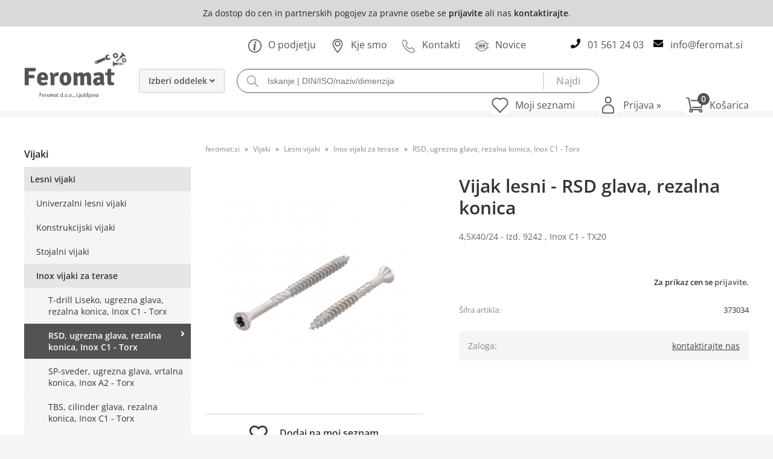

--- FILE ---
content_type: text/html; charset=utf-8
request_url: https://www.feromat.si/izdelek/373034/vijak-lesni-rsd-glava-rezalna-konica
body_size: 52111
content:

<!DOCTYPE html>
<html lang='sl' data-shoptype='B2B' data-skin='feromat' data-userstatus='anonymous'>

<head><meta charset="UTF-8" />
    <meta name="viewport" content='width=device-width, initial-scale=1'/>
    <meta name='mobile-web-app-capable' content='yes'>
<meta name='apple-mobile-web-app-status-bar-style' content='black-translucent'>
<link rel="canonical" href="https://www.feromat.si/izdelek/373034/vijak-lesni-rsd-glava-rezalna-konica" />
<meta name='robots' content='index, follow' /><meta name='Googlebot' content='follow' /><meta name="fragment" content="!">
    <!--[if IE]><meta http-equiv="X-UA-Compatible" content="IE=Edge" /><![endif]-->
    
<style>.product-detail-container{border:1px solid #ccc}.product-detail-container ul li.price{font-weight:bold}.product-detail-container ul li.price p{font-size:15px}.product-detail-image{max-width:202px;overflow:hidden;margin:30px 28px 30px 0;float:left;padding-bottom:5px}.product-detail-image>a{border-radius:5px;-moz-border-radius:5px;-webkit-border-radius:5px;display:block;overflow:hidden;width:200px;position:relative;border:1px solid transparent;margin:0;padding:0}.product-detail-image>a>span,.product-detail-image>ul>li>a>span{position:absolute;top:0;left:0;width:100%;height:100%;display:block;background-color:transparent;filter:progid:DXImageTransform.Microsoft.gradient(startColorstr=#70f5f5f5,endColorstr=#70f5f5f5);zoom:1;background-color:rgba(250,250,250,.7);background-position:center;background-image:url(/img/icon-zoom.png);background-repeat:no-repeat;border-radius:5px;-moz-border-radius:5px;-webkit-border-radius:5px}.product-detail-image>ul>li>a>span{background-image:url(/img/icon-zoom-small.png)}.product-detail-image>ul>li.youtubeThumb>a>span{background-image:none;display:none}.product-detail-image>ul>li.youtubeThumb>a>img{opacity:.8}.product-detail-image>ul>li.youtubeThumb>a:hover>img{opacity:.3}.product-detail-image>ul>li.youtubeThumb>a>.embed-youtube-play{position:absolute;left:calc(50% - 20px);top:calc(50% - 20px);width:40px;height:40px;mask-image:url("/img/icons/fa-circle-play.svg");-webkit-mask-image:url("/img/icons/fa-circle-play.svg");background-color:#fff;mask-repeat:no-repeat;-webkit-mask-repeat:no-repeat;mask-position:center center}.product-detail-image>ul>li.youtubeThumb>a:hover>.embed-youtube-play{background-color:red}.product-detail-image>ul{float:left;margin:0 0 0 -10px}.product-detail-image>ul>li{float:left;margin:10px 0 0 10px;width:60px;height:60px;display:block;position:relative}.product-detail-image>a>img,.product-detail-image>ul>li>a>img{display:block;position:relative;z-index:0;border-radius:5px;-moz-border-radius:5px;-webkit-border-radius:5px}.product-detail-image>ul>li>a>img{width:60px;height:auto}.product-detail-image>ul>li>a{display:block;width:60px;height:60px;border-radius:5px;-moz-border-radius:5px;-webkit-border-radius:5px;border:1px solid #eee;overflow:hidden}.product-detail-rightcol{width:500px;float:right}.product-detail-rightcol>ul{width:500px;float:right;list-style:none;margin:10px 0 20px}.product-detail-rightcol>ul.pricesData{margin:0}.product-detail-rightcol>ul#tableData{margin-top:0}.product-detail-rightcol>ul>li{border-bottom:1px dotted #ccc;padding:5px;display:block;margin:0;font-size:12px;color:gray}.product-detail-rightcol>ul>li>p{float:right;color:#404040}.product-detail-rightcol>ul>li>p>b{font-size:14px}.product-detail-rightcol>ul>li>p>a,.product-detail-shortdesc>div>a{color:#404040;text-decoration:underline}.product-detail-rightcol>ul>li>p>a:hover,.product-detail-shortdesc>div>a:hover{text-decoration:none}.product-detail-rightcol #linkedProducts{width:100%;background:#f5f5f5;border-radius:5px;overflow:hidden;margin:0 0 20px}.product-detail-rightcol #linkedProducts h3{background:#eee;color:#333;font-size:14px;font-weight:600;padding:10px}.product-detail-rightcol #linkedProducts ul li{color:#333;font-size:13px;line-height:18px;font-weight:400;border-top:1px solid #fff;position:relative;padding:0 0 0 36px;overflow:hidden}.product-detail-rightcol #linkedProducts ul li span{font-weight:600;right:10px;top:calc(50% - 9px);position:absolute}.product-detail-rightcol #linkedProducts ul li label{height:56px;display:table-cell;vertical-align:middle;box-sizing:border-box;padding:10px 80px 10px 0}.product-detail-rightcol #linkedProducts ul li label a{color:#333}.product-detail-rightcol #linkedProducts ul li img{display:block;float:left;margin-right:10px}.product-detail-rightcol #linkedProducts ul li a:hover{text-decoration:underline}.product-detail-rightcol #linkedProducts ul li input[type=checkbox]{position:absolute;top:calc(50% - 6px);left:10px}.product-detail-rightcol #social{background:#f5f5f5}#social{margin:0 0 10px;padding:5px}#social .fb-like,#social .twitter-share-button,#social .google-plus{float:right;margin:0 0 0 10px;height:20px!important}#social .fb-like>span{height:22px!important}#social .google-plus{width:60px!important}#social .twitter-share-button{width:80px!important}.product-detail-rightcol .quantity{width:142px;float:right;margin:10px 40px 0 0;border:1px solid #ddd;background:#f5f5f5;padding:10px;-webkit-border-radius:5px;-moz-border-radius:5px;border-radius:5px;color:#606060}.product-detail-rightcol .quantity input{padding:8px;border:1px solid #ccc;background:#fff;color:#404040;-webkit-border-radius:5px;-moz-border-radius:5px;border-radius:5px;box-shadow:inset 0 0 4px #ccc;-webkit-box-shadow:inset 0 0 4px #ccc;-moz-box-shadow:inset 0 0 4px #ccc;width:65px;text-align:right;margin-right:5px;font-size:18px;line-height:18px}.product-detail-rightcol a#product-add,.product-detail-rightcol a#product-inquiry{width:150px;float:right;margin:10px 0;text-align:center;border:1px solid #000;background:#404040;color:#fff;padding:20px 0;font-size:18px;border-radius:10px;-moz-border-radius:10px;-webkit-border-radius:10px;cursor:pointer;-webkit-box-shadow:0 0 4px 0 #aaa;-moz-box-shadow:0 0 4px 0 #aaa;box-shadow:0 0 4px 0 #aaa;display:block}.product-detail-rightcol a:hover#product-add,.product-detail-rightcol a:hover#product-inquiry{background:#505050}.product-detail-rightcol a#product-add.disabled{background-color:#ccc;cursor:default}.product-detail-shortdesc{color:#404040;margin:30px 0 0;background:#f5f5f5;padding:10px;border-radius:5px;-moz-border-radius:5px;-webkit-border-radius:5px;float:right;display:block}.product-detail-shortdesc>div{font-size:12px;line-height:18px}.product-detail-shortdesc table{border-collapse:collapse;font-size:12px;width:100%}.product-detail-shortdesc table tr,.product-detail-desc table tr{border-bottom:1px dotted #ddd}.product-detail-shortdesc table tr td,.product-detail-desc table tr td{padding:5px}.product-detail-shortdesc table tr td{text-align:right}.product-detail-shortdesc table tr th,.product-detail-desc table tr th{padding:5px;font-weight:normal;text-align:left;color:gray}.product-detail-rightcol #freedelivery{display:block;width:100%;margin:-20px 0 20px}.product-detail-rightcol .freedelivery{display:block;padding:10px 0;font-size:13px;line-height:20px;color:#404040;font-weight:400;vertical-align:middle}.product-detail-rightcol .freedelivery:before{content:"";background:url("/img/icons/fas fa-truck.svg") left center no-repeat;width:24px;height:19.2px;display:inline-block;margin-right:20px;vertical-align:middle}.product-detail-rightcol p.freedelivery svg{width:24px;fill:#999;position:absolute;left:40px;top:35px}.product-detail-desc{background:#f5f5f5;padding:10px;border-radius:3px;-moz-border-radius:3px;-webkit-border-radius:3px;box-shadow:0 0 3px #aaa;-webkit-box-shadow:0 0 3px #aaa;-moz-box-shadow:0 0 3px #aaa;margin:40px 0 0}.product-detail-desc h3{border-bottom:1px solid #e5e5e5;padding:10px;font-size:16px;color:#606060;text-shadow:none}.product-detail-desc iframe,#article-title div.desc p iframe{width:640px;height:480px}.product-detail-desc div{padding:10px;font-size:12px;line-height:18px;color:#404040}.product-detail-desc a{color:#404040;text-decoration:underline}.product-detail-desc a:hover{text-decoration:none}.product-detail-desc table tr{font-size:12px;border:dotted 1px #e5e5e5}.product-detail-desc table th,.product-detail-desc table td{padding:5px 15px}.product-detail-desc ul{list-style-type:disc;padding:10px;line-height:18px;color:#404040}.product-detail-desc ul>li{margin:0 0 5px 5px}.product-detail-desc p{padding-top:10px}.unavailable{text-align:center;background:#d86464;border-radius:5px;padding:10px;margin-top:10px;color:#fff}.unavailable h2{margin:0 0 10px;font-size:20px}.unavailable p{font-size:12px}#stock-info{border-radius:5px;-moz-border-radius:5px;-webkit-border-radius:5px;background:#f5f5f5;padding:15px;position:relative;margin-bottom:20px}#stock-info p{color:#404040;font-size:16px;font-weight:bold}#stock-info p a{color:#404040;text-decoration:underline}#stock-info p.stockreminder{margin-top:10px}#stock-info p span{float:right;display:inline-block}#stock-info p span>i{font-style:normal}#stock-info p span.stock-yes{color:#00db1d}#stock-info p span.stock-no{color:red}#stock-info p span.stock-alert{color:#ff8135}#stock-info p span.supply{font-weight:normal;margin-left:10px}#stock-info>i{color:gray;font-size:12px}#stock-info>a[data-tooltip]:link,#stock-info>a[data-tooltip]:visited{position:absolute;text-decoration:none;display:block;font-weight:bold;font-size:14px;line-height:14px;background:gray;color:#fff;-webkit-border-radius:11px;-moz-border-radius:11px;border-radius:11px;width:22px;height:14px;text-align:center;bottom:10px;right:10px;padding:4px 0}#stock-info>a[data-tooltip]:hover{background:#202020}#stock-info>a[data-tooltip]:before{right:3px}article.extra>h3{font-size:16px;margin:40px 0 10px}div.options{float:right;border:solid 2px #404040;border-radius:5px;-moz-border-radius:5px;-webkit-border-radius:5px;margin:10px 0 20px 50px}div.options table{font-size:12px;line-height:12px;width:100%}div.options table th{font-weight:normal;background-color:#404040;color:#fff}div.options table th,div.options table td{text-align:left;padding:6px 20px}div.options table tr{border-bottom:dotted 1px #ccc}div.options table tr:first-child,div.options table tr:last-child{border:none}div.options table td.stock{text-align:center;vertical-align:middle}div.options table td.stock i{font-size:18px}div.options table td.stock .fa-check{color:#50c24e}div.options table td.stock .fa-times{color:red}div.options table th.stock,div.options table td.stock{text-align:center;padding:6px 5px}div.options table th.price,div.options table td.price{text-align:right;padding:6px 10px;white-space:nowrap}div.options table tr.disabled td{color:#aaa}div.options table tr:not(.disabled):hover{background-color:#efefef}div.options table tr:not(.disabled){cursor:pointer}div.options table tr.on{cursor:default;font-weight:bold;background-color:#efefef}div.options table a{color:#404040;text-decoration:underline}div.options table a:hover{text-decoration:none}.options #colorList a,.colors span{width:15px;margin-right:5px;border:solid 1px #efefef}.options span.color{display:inline-block;background-repeat:no-repeat;background-position:center;width:15px;height:15px}.options span.color.half{width:7px}.options span.color.third{width:5px}.options span.color.quarter{width:3px}.options span.color.fifth{width:3px}.options{width:320px;border:1px solid #ddd!important;background:#f5f5f5;padding:20px 20px 10px}.options>div{font-size:12px;color:#606060}.options label{cursor:default;display:block;margin-bottom:8px;font-weight:normal;color:#606060;font-size:12px}.options div#sizeList,.options div#colorList{margin-bottom:15px}.options select#ddlSizes,.options select#ddlColors{padding:8px;border:1px solid #ccc;background:#fff;color:#404040;-webkit-border-radius:5px;-moz-border-radius:5px;border-radius:5px;box-shadow:inset 0 0 4px #ccc;-webkit-box-shadow:inset 0 0 4px #ccc;-moz-box-shadow:inset 0 0 4px #ccc;width:318px}#baguetteBox-overlay{display:none;opacity:0;position:fixed;overflow:hidden;top:0;left:0;width:100%;height:100%;z-index:1000000;background-color:#222;background-color:rgba(0,0,0,.8);-webkit-transition:opacity .5s ease;transition:opacity .5s ease}#baguetteBox-overlay.visible{opacity:1}#baguetteBox-overlay .full-image{display:inline-block;position:relative;width:100%;height:100%;text-align:center}#baguetteBox-overlay .full-image figure{display:inline;margin:0;height:100%}#baguetteBox-overlay .full-image img{display:inline-block;width:auto;height:auto;max-height:100%;max-width:100%;vertical-align:middle;-webkit-box-shadow:0 0 8px rgba(0,0,0,.6);-moz-box-shadow:0 0 8px rgba(0,0,0,.6);box-shadow:0 0 8px rgba(0,0,0,.6)}#baguetteBox-overlay .full-image figcaption{display:block;position:absolute;bottom:0;width:100%;text-align:center;line-height:1.8;white-space:normal;color:#ccc;background-color:#000;background-color:rgba(0,0,0,.6);font-family:sans-serif}#baguetteBox-overlay .full-image:before{content:"";display:inline-block;height:50%;width:1px;margin-right:-1px}#baguetteBox-slider{position:absolute;left:0;top:0;height:100%;width:100%;white-space:nowrap;-webkit-transition:left .4s ease,-webkit-transform .4s ease;transition:left .4s ease,-webkit-transform .4s ease;transition:left .4s ease,transform .4s ease;transition:left .4s ease,transform .4s ease,-webkit-transform .4s ease,-moz-transform .4s ease}#baguetteBox-slider.bounce-from-right{-webkit-animation:bounceFromRight .4s ease-out;animation:bounceFromRight .4s ease-out}#baguetteBox-slider.bounce-from-left{-webkit-animation:bounceFromLeft .4s ease-out;animation:bounceFromLeft .4s ease-out}@-webkit-keyframes bounceFromRight{0%,100%{margin-left:0}50%{margin-left:-30px}}@keyframes bounceFromRight{0%,100%{margin-left:0}50%{margin-left:-30px}}@-webkit-keyframes bounceFromLeft{0%,100%{margin-left:0}50%{margin-left:30px}}@keyframes bounceFromLeft{0%,100%{margin-left:0}50%{margin-left:30px}}.baguetteBox-button#next-button,.baguetteBox-button#previous-button{top:50%;top:calc(50% - 30px);width:44px;height:60px}.baguetteBox-button{position:absolute;cursor:pointer;outline:0;padding:0;margin:0;border:0;-moz-border-radius:15%;border-radius:15%;background-color:#323232;background-color:rgba(50,50,50,.5);color:#ddd;font:1.6em sans-serif;-webkit-transition:background-color .4s ease;transition:background-color .4s ease}.baguetteBox-button:focus,.baguetteBox-button:hover{background-color:rgba(50,50,50,.9)}.baguetteBox-button#next-button{right:2%}.baguetteBox-button#previous-button{left:2%}.baguetteBox-button#close-button{top:20px;right:2%;right:calc(2% + 6px);width:30px;height:30px}.baguetteBox-button svg{position:absolute;left:0;top:0}.baguetteBox-spinner{width:40px;height:40px;display:inline-block;position:absolute;top:50%;left:50%;margin-top:-20px;margin-left:-20px}.baguetteBox-double-bounce1,.baguetteBox-double-bounce2{width:100%;height:100%;-moz-border-radius:50%;border-radius:50%;background-color:#fff;opacity:.6;position:absolute;top:0;left:0;-webkit-animation:bounce 2s infinite ease-in-out;animation:bounce 2s infinite ease-in-out}.baguetteBox-double-bounce2{-webkit-animation-delay:-1s;animation-delay:-1s}@-webkit-keyframes bounce{0%,100%{-webkit-transform:scale(0);transform:scale(0)}50%{-webkit-transform:scale(1);transform:scale(1)}}@keyframes bounce{0%,100%{-webkit-transform:scale(0);-moz-transform:scale(0);transform:scale(0)}50%{-webkit-transform:scale(1);-moz-transform:scale(1);transform:scale(1)}}</style>
<style>@font-face{font-family:'Open Sans';font-style:normal;font-weight:300;src:url('/css/fonts/open-sans-v27-latin-ext_latin-300.eot');src:local(''),url('/css/fonts/open-sans-v27-latin-ext_latin-300.eot?#iefix') format('embedded-opentype'),url('/css/fonts/open-sans-v27-latin-ext_latin-300.woff2') format('woff2'),url('/css/fonts/open-sans-v27-latin-ext_latin-300.woff') format('woff'),url('/css/fonts/open-sans-v27-latin-ext_latin-300.ttf') format('truetype'),url('/css/fonts/open-sans-v27-latin-ext_latin-300.svg#OpenSans') format('svg')}@font-face{font-family:'Open Sans';font-style:normal;font-weight:500;src:url('/css/fonts/open-sans-v27-latin-ext_latin-500.eot');src:local(''),url('/css/fonts/open-sans-v27-latin-ext_latin-500.eot?#iefix') format('embedded-opentype'),url('/css/fonts/open-sans-v27-latin-ext_latin-500.woff2') format('woff2'),url('/css/fonts/open-sans-v27-latin-ext_latin-500.woff') format('woff'),url('/css/fonts/open-sans-v27-latin-ext_latin-500.ttf') format('truetype'),url('/css/fonts/open-sans-v27-latin-ext_latin-500.svg#OpenSans') format('svg')}@font-face{font-family:'Open Sans';font-style:normal;font-weight:400;src:url('/css/fonts/open-sans-v27-latin-ext_latin-regular.eot');src:local(''),url('/css/fonts/open-sans-v27-latin-ext_latin-regular.eot?#iefix') format('embedded-opentype'),url('/css/fonts/open-sans-v27-latin-ext_latin-regular.woff2') format('woff2'),url('/css/fonts/open-sans-v27-latin-ext_latin-regular.woff') format('woff'),url('/css/fonts/open-sans-v27-latin-ext_latin-regular.ttf') format('truetype'),url('/css/fonts/open-sans-v27-latin-ext_latin-regular.svg#OpenSans') format('svg')}@font-face{font-family:'Open Sans';font-style:normal;font-weight:600;src:url('/css/fonts/open-sans-v27-latin-ext_latin-600.eot');src:local(''),url('/css/fonts/open-sans-v27-latin-ext_latin-600.eot?#iefix') format('embedded-opentype'),url('/css/fonts/open-sans-v27-latin-ext_latin-600.woff2') format('woff2'),url('/css/fonts/open-sans-v27-latin-ext_latin-600.woff') format('woff'),url('/css/fonts/open-sans-v27-latin-ext_latin-600.ttf') format('truetype'),url('/css/fonts/open-sans-v27-latin-ext_latin-600.svg#OpenSans') format('svg')}@font-face{font-family:'Open Sans';font-style:normal;font-weight:700;src:url('/css/fonts/open-sans-v27-latin-ext_latin-700.eot');src:local(''),url('/css/fonts/open-sans-v27-latin-ext_latin-700.eot?#iefix') format('embedded-opentype'),url('/css/fonts/open-sans-v27-latin-ext_latin-700.woff2') format('woff2'),url('/css/fonts/open-sans-v27-latin-ext_latin-700.woff') format('woff'),url('/css/fonts/open-sans-v27-latin-ext_latin-700.ttf') format('truetype'),url('/css/fonts/open-sans-v27-latin-ext_latin-700.svg#OpenSans') format('svg')}@font-face{font-family:'Open Sans';font-style:normal;font-weight:800;src:url('/css/fonts/open-sans-v27-latin-ext_latin-800.eot');src:local(''),url('/css/fonts/open-sans-v27-latin-ext_latin-800.eot?#iefix') format('embedded-opentype'),url('/css/fonts/open-sans-v27-latin-ext_latin-800.woff2') format('woff2'),url('/css/fonts/open-sans-v27-latin-ext_latin-800.woff') format('woff'),url('/css/fonts/open-sans-v27-latin-ext_latin-800.ttf') format('truetype'),url('/css/fonts/open-sans-v27-latin-ext_latin-800.svg#OpenSans') format('svg')}</style><link href="/css/general?v=ymc8LY4aVK3JrAjt9dFWLw6sFXsw9BqgYUzUko4LcXE1" rel="stylesheet"/>

    <script>function docReady(fn){ if (document.readyState==="complete" || document.readyState==="interactive"){ setTimeout(fn,1); } else { document.addEventListener("DOMContentLoaded",fn); } }</script>
    <link rel='shortcut icon' href='/skin/feromat/favicon.ico' /><!-- Global site tag (gtag.js) -->
                                    <script async src='https://www.googletagmanager.com/gtag/js?id=G-9B7SGR0T01'></script>
                                    <script>
                                      window.dataLayer = window.dataLayer || [];
                                      function gtag(){dataLayer.push(arguments);}
                                      gtag('js', new Date());
                                      gtag('config', 'G-9B7SGR0T01');
                                    </script><meta property="og:title" content="Vijak lesni - RSD glava, rezalna konica, 4,5X40/24 - Izd. 9242 , Inox C1 - TX20 - Feromat d.o.o. - Pritrdilna tehnika na enem mestu" /><meta property="og:type" content="website" /><meta property="og:site_name" content="Feromat - Vijaki | Matice | Podložke | Kotniki | Orodje" /><meta property="og:url" content="https://www.feromat.si/izdelek/373034/vijak-lesni-rsd-glava-rezalna-konica" /><meta property="og:description" content="Distribucija: lesni vijaki, metrični vijaki, inox vijaki, podložke, matice, sidra, kotniki, gurtne, cerade, orodje, okovje…" /><meta property="og:id" content="373034" /><meta property="og:image" content="https://www.feromat.si/image.ashx?id=373034&amp;categoryId=830047&amp;size=500&amp;fill=1&amp;.jpg&amp;fill=1&amp;watermark=0" /><meta property="og:image:width" content="500" /><meta property="og:image:height" content="500" /><meta property="product:condition" content="new" /><meta property="product:availability" content="out of stock" /><meta property="product:price:amount" content="0" /><meta property="product:price:currency" content="EUR" /><title>
	Vijak lesni - RSD glava, rezalna konica, 4,5X40/24 - Izd. 9242 , Inox C1 - TX20 - Feromat d.o.o. - Pritrdilna tehnika na enem mestu
</title><meta name="description" content="Distribucija: lesni vijaki, metrični vijaki, inox vijaki, podložke, matice, sidra, kotniki, gurtne, cerade, orodje, okovje…" /><meta name="keywords" content="Vijak,lesni,RSD,glava,rezalna,konica,4,5X40/24,Izd.,9242,,Inox,C1,TX20" /></head>
<body id="Body1" class="bodyProduct">

<nav id='sidebar' style='display:none'>
<ul class='sidebarTop'></ul>
<ul class='headernav'></ul>
<ul id='sidebarCategories'><li><a Class='expandable on' href='javascript:'></a><a class='toplevel hasChilds dynamic on' href='/katalog/1/vijaki' data-id='1' title='Vijaki'>Vijaki</a>
<ul class='expand'><li><a Class='expandable on' href='javascript:'></a><a class='hasChilds dynamic on' href='/katalog/111/lesni-vijaki' data-id='111' title='Lesni vijaki'>Lesni vijaki</a>
<ul class='expand'><li><a Class='expandable' href='javascript:'></a><a class='hasChilds dynamic' href='/katalog/1111/univerzalni-lesni-vijaki' data-id='1111' title='Univerzalni lesni vijaki'>Univerzalni lesni vijaki</a>
<ul><li><a href='/katalog/820142/ugrezna-glava-belo-pocinkan-torx' data-id='820142' title='Ugrezna glava, Belo pocinkan - Torx'>Ugrezna glava, Belo pocinkan - Torx</a></li>
<li><a href='/katalog/820046/ugrezna-glava-rumeno-pocinkan-torx' data-id='820046' title='Ugrezna glava, Rumeno pocinkan - Torx'>Ugrezna glava, Rumeno pocinkan - Torx</a></li>
<li><a href='/katalog/820050/ugrezna-glava-polni-navoj-din-7505-cinkan-krizni-pz' data-id='820050' title='Ugrezna glava, polni navoj, DIN 7505, Cinkan - Križni PZ'>Ugrezna glava, polni navoj, DIN 7505, Cinkan - Križni PZ</a></li>
<li><a href='/katalog/820051/ugrezna-glava-polni-navoj-din-7505-rumeno-pocinkan-krizni-pz' data-id='820051' title='Ugrezna glava, polni navoj, DIN 7505, Rumeno pocinkan - Križni PZ'>Ugrezna glava, polni navoj, DIN 7505, Rumeno pocinkan - Križni PZ</a></li>
<li><a href='/katalog/820052/ugrezna-glava-delni-navoj-din-7505-cinkan-krizni-pz' data-id='820052' title='Ugrezna glava, delni navoj, DIN 7505, Cinkan - Križni PZ'>Ugrezna glava, delni navoj, DIN 7505, Cinkan - Križni PZ</a></li>
<li><a href='/katalog/820053/ugrezna-glava-delni-navoj-din-7505-rumeno-pocinkan-krizni-pz' data-id='820053' title='Ugrezna glava, delni navoj, DIN 7505, Rumeno pocinkan - Križni PZ'>Ugrezna glava, delni navoj, DIN 7505, Rumeno pocinkan - Križni PZ</a></li>
<li><a href='/katalog/820049/lecasta-glava-polni-navoj-cinkan-krizni-pz' data-id='820049' title='Lečasta glava, polni navoj, Cinkan - Križni PZ'>Lečasta glava, polni navoj, Cinkan - Križni PZ</a></li>
<li><a href='/katalog/820044/za-hrbet-omare-cinkan-krizni-pz' data-id='820044' title='Za hrbet omare, Cinkan - Križni PZ'>Za hrbet omare, Cinkan - Križni PZ</a></li>
<li><a href='/katalog/830010/ugrezna-glava-inox-a2-torx' data-id='830010' title='Ugrezna glava, Inox A2 - Torx'>Ugrezna glava, Inox A2 - Torx</a></li>
<li><a href='/katalog/830011/lecasta-glava-polni-navoj-inox-a2-torx' data-id='830011' title='Lečasta glava, polni navoj, Inox A2 - Torx'>Lečasta glava, polni navoj, Inox A2 - Torx</a></li>
</ul>
</li>
<li><a Class='expandable' href='javascript:'></a><a class='hasChilds dynamic' href='/katalog/1112/konstrukcijski-vijaki' data-id='1112' title='Konstrukcijski vijaki'>Konstrukcijski vijaki</a>
<ul><li><a href='/katalog/820141/ugrezna-glava-delni-navoj-belo-pocinkan-klimas-torx' data-id='820141' title='Ugrezna glava, delni navoj, Belo pocinkan, KLIMAS - Torx'>Ugrezna glava, delni navoj, Belo pocinkan, KLIMAS - Torx</a></li>
<li><a href='/katalog/820039/siroka-glava-delni-navoj-belo-pocinkan-klimas-torx' data-id='820039' title='Široka glava, delni navoj, Belo pocinkan, KLIMAS - Torx'>Široka glava, delni navoj, Belo pocinkan, KLIMAS - Torx</a></li>
<li><a href='/katalog/820040/ugrezna-glava-delni-navoj-belo-pocinkan-torx' data-id='820040' title='Ugrezna glava, delni navoj, Belo pocinkan - Torx'>Ugrezna glava, delni navoj, Belo pocinkan - Torx</a></li>
<li><a href='/katalog/820041/ugrezna-glava-polni-navoj-belo-pocinkan-torx' data-id='820041' title='Ugrezna glava, polni navoj, Belo pocinkan - Torx'>Ugrezna glava, polni navoj, Belo pocinkan - Torx</a></li>
<li><a href='/katalog/820132/siroka-glava-delni-navoj-belo-pocinkan-torx' data-id='820132' title='Široka glava, delni navoj, Belo pocinkan - Torx'>Široka glava, delni navoj, Belo pocinkan - Torx</a></li>
<li><a href='/katalog/830043/siroka-glava-delni-navoj-rezalna-konica-inox-a2-torx' data-id='830043' title='Široka glava, delni navoj, rezalna konica, Inox A2 - Torx'>Široka glava, delni navoj, rezalna konica, Inox A2 - Torx</a></li>
</ul>
</li>
<li><a Class='expandable' href='javascript:'></a><a class='hasChilds dynamic' href='/katalog/1113/stojalni-vijaki' data-id='1113' title='Stojalni vijaki'>Stojalni vijaki</a>
<ul><li><a href='/katalog/820084/sestroba-glava-din-571-cinkan' data-id='820084' title='Šestroba glava, DIN 571 - Cinkan'>Šestroba glava, DIN 571 - Cinkan</a></li>
<li><a href='/katalog/830025/sestroba-glava-din-571-inox-a2' data-id='830025' title='Šestroba glava, DIN 571 - Inox A2'>Šestroba glava, DIN 571 - Inox A2</a></li>
</ul>
</li>
<li><a Class='expandable on' href='javascript:'></a><a class='hasChilds dynamic on' href='/katalog/1115/inox-vijaki-za-terase' data-id='1115' title='Inox vijaki za terase'>Inox vijaki za terase</a>
<ul class='expand'><li><a href='/katalog/830062/t-drill-liseko-ugrezna-glava-rezalna-konica-inox-c1-torx' data-id='830062' title='T-drill Liseko, ugrezna glava, rezalna konica, Inox C1 - Torx'>T-drill Liseko, ugrezna glava, rezalna konica, Inox C1 - Torx</a></li>
<li><a class='on selected' href='/katalog/830047/rsd-ugrezna-glava-rezalna-konica-inox-c1-torx' data-id='830047' title='RSD, ugrezna glava, rezalna konica, Inox C1 - Torx'>RSD, ugrezna glava, rezalna konica, Inox C1 - Torx</a></li>
<li><a href='/katalog/830057/sp-sveder-ugrezna-glava-vrtalna-konica-inox-a2-torx' data-id='830057' title='SP-sveder, ugrezna glava, vrtalna konica, Inox A2 - Torx'>SP-sveder, ugrezna glava, vrtalna konica, Inox A2 - Torx</a></li>
<li><a href='/katalog/830060/tbs-cilinder-glava-rezalna-konica-inox-c1-torx' data-id='830060' title='TBS, cilinder glava, rezalna konica, Inox C1 - Torx'>TBS, cilinder glava, rezalna konica, Inox C1 - Torx</a></li>
<li><a href='/katalog/830061/tbs-cilinder-glava-dvojni-navoj-inox-a4-torx' data-id='830061' title='TBS, cilinder glava, dvojni navoj, Inox A4 - Torx'>TBS, cilinder glava, dvojni navoj, Inox A4 - Torx</a></li>
</ul>
</li>
<li><a Class='expandable' href='javascript:'></a><a class='hasChilds dynamic' href='/katalog/1118/lesno-metricni-hanger-vijaki' data-id='1118' title='Lesno - metrični / hanger vijaki'>Lesno - metrični / hanger vijaki</a>
<ul><li><a href='/katalog/820117/obesni-glavicni-torx-cinkan' data-id='820117' title='Obesni, glavični, Torx - Cinkan'>Obesni, glavični, Torx - Cinkan</a></li>
<li><a href='/katalog/830016/obesni-brez-precne-ravni-inox-a2' data-id='830016' title='Obesni, brez prečne ravni - Inox A2'>Obesni, brez prečne ravni - Inox A2</a></li>
<li><a href='/katalog/830015/obesni-din-6923-epdm-sestavljen-inox-a2' data-id='830015' title='Obesni, DIN 6923 + EPDM, sestavljen - Inox A2'>Obesni, DIN 6923 + EPDM, sestavljen - Inox A2</a></li>
</ul>
</li>
</ul>
</li>
<li><a Class='expandable' href='javascript:'></a><a class='hasChilds dynamic' href='/katalog/112/metricni-vijaki' data-id='112' title='Metrični vijaki'>Metrični vijaki</a>
<ul><li><a Class='expandable' href='javascript:'></a><a class='hasChilds dynamic' href='/katalog/1121/vijaki-sestrobi' data-id='1121' title='Vijaki Šestrobi'>Vijaki Šestrobi</a>
<ul><li><a href='/katalog/820095/sestroba-glava-88-polni-navoj-din-933-cinkan' data-id='820095' title='Šestroba glava, 8.8, polni navoj - DIN 933, Cinkan'>Šestroba glava, 8.8, polni navoj - DIN 933, Cinkan</a></li>
<li><a href='/katalog/820097/sestroba-glava-88-delni-navoj-din-931-cinkan' data-id='820097' title='Šestroba glava, 8.8, delni navoj - DIN 931, Cinkan'>Šestroba glava, 8.8, delni navoj - DIN 931, Cinkan</a></li>
<li><a href='/katalog/830020/sestroba-glava-delni-navoj-din-931-inox-a2' data-id='830020' title='Šestroba glava, delni navoj - DIN 931, Inox A2'>Šestroba glava, delni navoj - DIN 931, Inox A2</a></li>
<li><a href='/katalog/830022/sestroba-glava-polni-navoj-din-933-inox-a2' data-id='830022' title='Šestroba glava, polni navoj - DIN 933, Inox A2'>Šestroba glava, polni navoj - DIN 933, Inox A2</a></li>
</ul>
</li>
<li><a Class='expandable' href='javascript:'></a><a class='hasChilds dynamic' href='/katalog/1122/vijaki-imbus' data-id='1122' title='Vijaki Imbus'>Vijaki Imbus</a>
<ul><li><a href='/katalog/820105/imbus-88-ugrezna-glava-polni-navoj-din-7991-cinkan' data-id='820105' title='Imbus 8.8, ugrezna glava, polni navoj - DIN 7991, Cinkan'>Imbus 8.8, ugrezna glava, polni navoj - DIN 7991, Cinkan</a></li>
<li><a href='/katalog/820036/imbus-109-lecasta-glava-polni-navoj-iso-7380-1-cinkan' data-id='820036' title='Imbus 10.9, lečasta glava, polni navoj - ISO 7380-1, Cinkan'>Imbus 10.9, lečasta glava, polni navoj - ISO 7380-1, Cinkan</a></li>
<li><a href='/katalog/820037/imbus-109-lecasta-glava-s-prirobnico-polni-navoj-iso-7380-2-cinkan' data-id='820037' title='Imbus 10.9, lečasta glava s prirobnico, polni navoj - ISO 7380-2, Cinkan'>Imbus 10.9, lečasta glava s prirobnico, polni navoj - ISO 7380-2, Cinkan</a></li>
<li><a href='/katalog/820130/imbus-88-cilinder-nizka-glava-din-6912-cinkan' data-id='820130' title='Imbus 8.8, cilinder nizka glava - DIN 6912, Cinkan'>Imbus 8.8, cilinder nizka glava - DIN 6912, Cinkan</a></li>
<li><a href='/katalog/820122/imbus-88-cilinder-glava-polni-navoj-din-912-iso-4762-cinkan' data-id='820122' title='Imbus 8.8, cilinder glava, polni navoj - DIN 912/ISO 4762, Cinkan'>Imbus 8.8, cilinder glava, polni navoj - DIN 912/ISO 4762, Cinkan</a></li>
<li><a href='/katalog/830033/imbus-ugrezna-glava-polni-navoj-iso-10642-din-7991-inox-a2' data-id='830033' title='Imbus, ugrezna glava, polni navoj - ISO 10642/DIN 7991, Inox A2'>Imbus, ugrezna glava, polni navoj - ISO 10642/DIN 7991, Inox A2</a></li>
<li><a href='/katalog/830032/imbus-lecasta-glava-polni-navoj-iso-7380-1-inox-a2' data-id='830032' title='Imbus, lečasta glava, polni navoj - ISO 7380-1, Inox A2'>Imbus, lečasta glava, polni navoj - ISO 7380-1, Inox A2</a></li>
<li><a href='/katalog/830030/imbus-lecasta-glava-s-prirobnico-polni-navoj-iso-7380-2-inox-a2' data-id='830030' title='Imbus, lečasta glava s prirobnico, polni navoj - ISO 7380-2, Inox A2'>Imbus, lečasta glava s prirobnico, polni navoj - ISO 7380-2, Inox A2</a></li>
<li><a href='/katalog/830035/imbus-cilinder-glava-din-912-inox-a2' data-id='830035' title='Imbus, cilinder glava - DIN 912, Inox A2'>Imbus, cilinder glava - DIN 912, Inox A2</a></li>
</ul>
</li>
<li><a Class='expandable' href='javascript:'></a><a class='hasChilds dynamic' href='/katalog/1123/vijaki-ostali' data-id='1123' title='Vijaki Ostali'>Vijaki Ostali</a>
<ul><li><a href='/katalog/820104/ugrezna-glava-48-krizni-ph-din-965-cinkan' data-id='820104' title='Ugrezna glava, 4.8, križni PH - DIN 965, Cinkan'>Ugrezna glava, 4.8, križni PH - DIN 965, Cinkan</a></li>
<li><a href='/katalog/820062/lecasta-glava-48-krizni-ph-din-7985-cinkan' data-id='820062' title='Lečasta glava, 4.8, križni PH - DIN 7985, Cinkan'>Lečasta glava, 4.8, križni PH - DIN 7985, Cinkan</a></li>
<li><a href='/katalog/820017/sponski-din-603-cinkan' data-id='820017' title='Sponski - DIN 603, Cinkan'>Sponski - DIN 603, Cinkan</a></li>
<li><a href='/katalog/820064/za-rocaje-krizni-pz-cinkan' data-id='820064' title='Za ročaje, križni PZ - Cinkan'>Za ročaje, križni PZ - Cinkan</a></li>
<li><a href='/katalog/820028/samorezni-c-z-glava-din-7500-cinkan' data-id='820028' title='Samorezni, C-Z glava - DIN 7500, Cinkan'>Samorezni, C-Z glava - DIN 7500, Cinkan</a></li>
<li><a href='/katalog/820029/samorezni-sestroba-glava-oblika-d-din-7500-cinkan' data-id='820029' title='Samorezni, šestroba glava oblika D - DIN 7500, Cinkan'>Samorezni, šestroba glava oblika D - DIN 7500, Cinkan</a></li>
<li><a href='/katalog/830007/ugrezna-glava-krizni-ph-din-965-inox-a2' data-id='830007' title='Ugrezna glava, križni PH - DIN 965, Inox A2'>Ugrezna glava, križni PH - DIN 965, Inox A2</a></li>
<li><a href='/katalog/830041/lecasta-glava-krizni-ph-din-7985-inox-a2' data-id='830041' title='Lečasta glava, križni PH - DIN 7985, Inox A2'>Lečasta glava, križni PH - DIN 7985, Inox A2</a></li>
<li><a href='/katalog/830040/sponski-din-603-inox-a2' data-id='830040' title='Sponski - DIN 603, Inox A2'>Sponski - DIN 603, Inox A2</a></li>
</ul>
</li>
</ul>
</li>
<li><a Class='expandable' href='javascript:'></a><a class='hasChilds dynamic' href='/katalog/113/kniping-in-samovrtalni-vijaki' data-id='113' title='Kniping in samovrtalni vijaki'>Kniping in samovrtalni vijaki</a>
<ul><li><a Class='expandable' href='javascript:'></a><a class='hasChilds dynamic' href='/katalog/129/kniping' data-id='129' title='Kniping'>Kniping</a>
<ul><li><a href='/katalog/820102/za-plocevino-ugrezna-glava-c-din-7982-iso-14586-cinkan-torx' data-id='820102' title='Za pločevino, ugrezna glava, C - DIN 7982, ISO 14586, Cinkan, Torx'>Za pločevino, ugrezna glava, C - DIN 7982, ISO 14586, Cinkan, Torx</a></li>
<li><a href='/katalog/820103/za-plocevino-ugrezna-glava-c-din-7982-cinkan-krizni-ph' data-id='820103' title='Za pločevino, ugrezna glava, C - DIN 7982, Cinkan, Križni PH'>Za pločevino, ugrezna glava, C - DIN 7982, Cinkan, Križni PH</a></li>
<li><a href='/katalog/820060/za-plocevino-lecasta-glava-c-din-7981-cinkan-torx' data-id='820060' title='Za pločevino, lečasta glava, C - DIN 7981, Cinkan, Torx'>Za pločevino, lečasta glava, C - DIN 7981, Cinkan, Torx</a></li>
<li><a href='/katalog/820061/za-plocevino-lecasta-glava-c-din-7981-cinkan-krizni-ph' data-id='820061' title='Za pločevino, lečasta glava, C - DIN 7981, Cinkan, Križni PH'>Za pločevino, lečasta glava, C - DIN 7981, Cinkan, Križni PH</a></li>
<li><a href='/katalog/830005/samorezni-ugrezna-glava-c-din-7982-inox-a2-torx' data-id='830005' title='Samorezni, ugrezna glava, C - DIN 7982, Inox A2, Torx'>Samorezni, ugrezna glava, C - DIN 7982, Inox A2, Torx</a></li>
<li><a href='/katalog/830008/za-plocevino-ugrezna-glava-c-din-7982-inox-a2-krizni-ph' data-id='830008' title='Za pločevino, ugrezna glava, C - DIN 7982, Inox A2, Križni PH'>Za pločevino, ugrezna glava, C - DIN 7982, Inox A2, Križni PH</a></li>
<li><a href='/katalog/830009/za-plocevino-lecasta-glava-c-din-7981-inox-a2-krizni-ph' data-id='830009' title='Za pločevino, lečasta glava, C - DIN 7981, Inox A2, Križni PH'>Za pločevino, lečasta glava, C - DIN 7981, Inox A2, Križni PH</a></li>
</ul>
</li>
<li><a Class='expandable' href='javascript:'></a><a class='hasChilds dynamic' href='/katalog/1132/samovrtalni' data-id='1132' title='Samovrtalni'>Samovrtalni</a>
<ul><li><a href='/katalog/820003/samovrtalni-s-krilci-ugrezna-glava-din-7504-cinkan-torx' data-id='820003' title='Samovrtalni s krilci, ugrezna glava - DIN 7504, Cinkan, Torx'>Samovrtalni s krilci, ugrezna glava - DIN 7504, Cinkan, Torx</a></li>
<li><a href='/katalog/820008/samovrtalni-ugrezna-glava-tip-o-din-7504-cinkan-torx' data-id='820008' title='Samovrtalni, ugrezna glava, tip O - DIN 7504, Cinkan, Torx'>Samovrtalni, ugrezna glava, tip O - DIN 7504, Cinkan, Torx</a></li>
<li><a href='/katalog/820009/samovrtalni-ugrezna-glava-tip-o-din-7504-cinkan-krizni-ph' data-id='820009' title='Samovrtalni, ugrezna glava, tip O - DIN 7504, Cinkan, Križni PH'>Samovrtalni, ugrezna glava, tip O - DIN 7504, Cinkan, Križni PH</a></li>
<li><a href='/katalog/820007/samovrtalni-lecasta-glava-tip-m-din-7504-cinkan-torx' data-id='820007' title='Samovrtalni, lečasta glava, tip M - DIN 7504, Cinkan, Torx'>Samovrtalni, lečasta glava, tip M - DIN 7504, Cinkan, Torx</a></li>
<li><a href='/katalog/820005/samovrtalni-lecasta-glava-tip-m-din-7504-cinkan-krizni-ph' data-id='820005' title='Samovrtalni, lečasta glava, tip M - DIN 7504, Cinkan, Križni PH'>Samovrtalni, lečasta glava, tip M - DIN 7504, Cinkan, Križni PH</a></li>
<li><a href='/katalog/820006/samovrtalni-lecasta-glava-s-prirobnico-tip-m-din-7504-cinkan-krizni-ph' data-id='820006' title='Samovrtalni, lečasta glava s prirobnico, tip M - DIN 7504, Cinkan, Križni PH'>Samovrtalni, lečasta glava s prirobnico, tip M - DIN 7504, Cinkan, Križni PH</a></li>
<li><a href='/katalog/820010/samovrtalni-sestroba-glava-s-prirobnico-tip-k-din-7504-cinkan' data-id='820010' title='Samovrtalni, šestroba glava s prirobnico, tip K - DIN 7504, Cinkan'>Samovrtalni, šestroba glava s prirobnico, tip K - DIN 7504, Cinkan</a></li>
<li><a href='/katalog/830050/samovrtalni-ugrezna-glava-tip-o-din-7504-inox-a2-torx' data-id='830050' title='Samovrtalni, ugrezna glava, tip O - DIN 7504, Inox A2, Torx'>Samovrtalni, ugrezna glava, tip O - DIN 7504, Inox A2, Torx</a></li>
<li><a href='/katalog/830049/samovrtalni-ugrezna-glava-tip-o-din-7504-inox-a2-krizni-ph' data-id='830049' title='Samovrtalni, ugrezna glava, tip O - DIN 7504, Inox A2, Križni PH'>Samovrtalni, ugrezna glava, tip O - DIN 7504, Inox A2, Križni PH</a></li>
<li><a href='/katalog/830054/samovrtalni-lecasta-glava-tip-m-din-7504-inox-a2-torx' data-id='830054' title='Samovrtalni, lečasta glava, tip M - DIN 7504, Inox A2, Torx'>Samovrtalni, lečasta glava, tip M - DIN 7504, Inox A2, Torx</a></li>
<li><a href='/katalog/830052/samovrtalni-lecasta-glava-tip-m-din-7504-inox-a2-krizni-ph' data-id='830052' title='Samovrtalni, lečasta glava, tip M - DIN 7504, Inox A2, Križni PH'>Samovrtalni, lečasta glava, tip M - DIN 7504, Inox A2, Križni PH</a></li>
<li><a href='/katalog/830048/samovrtalni-sestroba-glava-s-prirobnico-tip-k-din-7504-inox-a2' data-id='830048' title='Samovrtalni, šestroba glava s prirobnico, tip K - DIN 7504, Inox A2'>Samovrtalni, šestroba glava s prirobnico, tip K - DIN 7504, Inox A2</a></li>
</ul>
</li>
</ul>
</li>
<li><a Class='expandable' href='javascript:'></a><a class='hasChilds dynamic' href='/katalog/114/ocesni-vijaki' data-id='114' title='Očesni vijaki'>Očesni vijaki</a>
<ul><li><a href='/katalog/820068/z-rinko-c-15-e-din-582-cinkana' data-id='820068' title='Z rinko C 15 E - DIN 582 - Cinkana'>Z rinko C 15 E - DIN 582 - Cinkana</a></li>
<li><a href='/katalog/820069/z-rinko-c-15-e-din-580-cinkan' data-id='820069' title='Z rinko C 15 E - DIN 580 - Cinkan'>Z rinko C 15 E - DIN 580 - Cinkan</a></li>
<li><a href='/katalog/870019/vijak-z-rinko-lesni-navoj-rumeno-pocinkan' data-id='870019' title='Vijak z rinko, lesni navoj - Rumeno pocinkan'>Vijak z rinko, lesni navoj - Rumeno pocinkan</a></li>
</ul>
</li>
<li><a Class='expandable' href='javascript:'></a><a class='hasChilds dynamic' href='/katalog/115/vijaki-za-beton' data-id='115' title='Vijaki za beton'>Vijaki za beton</a>
<ul><li><a Class='expandable' href='javascript:'></a><a class='hasChilds dynamic' href='/katalog/1117/za-okenske-okvirje-turbo-vijaki' data-id='1117' title='Za okenske okvirje "Turbo" vijaki'>Za okenske okvirje "Turbo" vijaki</a>
<ul><li><a href='/katalog/810038/fischer-za-okenske-okvirje-ffs' data-id='810038' title='Fischer - Za okenske okvirje FFS'>Fischer - Za okenske okvirje FFS</a></li>
<li><a href='/katalog/810039/fischer-za-okenske-okvirje-ffsz' data-id='810039' title='Fischer - Za okenske okvirje FFSZ'>Fischer - Za okenske okvirje FFSZ</a></li>
<li><a href='/katalog/820066/za-okenske-okvirje-ugrezna-glava-sk-11-mm-torx-cinkan' data-id='820066' title='Za okenske okvirje, ugrezna glava SK 11 mm, Torx - Cinkan'>Za okenske okvirje, ugrezna glava SK 11 mm, Torx - Cinkan</a></li>
<li><a href='/katalog/820067/za-okenske-okvirje-cilinder-glava-zk-75-mm-torx-cinkan' data-id='820067' title='Za okenske okvirje, cilinder glava ZK 7,5 mm, Torx - Cinkan'>Za okenske okvirje, cilinder glava ZK 7,5 mm, Torx - Cinkan</a></li>
</ul>
</li>
<li><a href='/katalog/810033/fischer-vijak-za-beton-fbs-ii-sk' data-id='810033' title='Fischer - Vijak za beton FBS II SK'>Fischer - Vijak za beton FBS II SK</a></li>
<li><a href='/katalog/810036/fischer-vijak-za-beton-fbs-ii-p' data-id='810036' title='Fischer - Vijak za beton FBS II P'>Fischer - Vijak za beton FBS II P</a></li>
<li><a href='/katalog/810034/fischer-vijak-za-beton-fbs-ii-us' data-id='810034' title='Fischer - Vijak za beton FBS II US'>Fischer - Vijak za beton FBS II US</a></li>
<li><a href='/katalog/810037/fischer-vijak-za-beton-fbs-ii-us-tx' data-id='810037' title='Fischer - Vijak za beton FBS II US TX'>Fischer - Vijak za beton FBS II US TX</a></li>
<li><a href='/katalog/810035/fischer-vijak-za-beton-fbs-ii-i' data-id='810035' title='Fischer - Vijak za beton FBS II I'>Fischer - Vijak za beton FBS II I</a></li>
</ul>
</li>
<li><a Class='expandable' href='javascript:'></a><a class='hasChilds dynamic' href='/katalog/116/fasadni-vijaki' data-id='116' title='Fasadni vijaki'>Fasadni vijaki</a>
<ul><li><a href='/katalog/830070/fasadni-tesnilna-podlozka-19mm-wb6p-klimas' data-id='830070' title='Fasadni, tesnilna podložka 19mm WB6P KLIMAS'>Fasadni, tesnilna podložka 19mm WB6P KLIMAS</a></li>
<li><a href='/katalog/830004/fasadni-tesnilna-podlozka-16mm-inox-a2' data-id='830004' title='Fasadni, tesnilna podložka 16mm, Inox A2'>Fasadni, tesnilna podložka 16mm, Inox A2</a></li>
</ul>
</li>
<li><a Class='expandable' href='javascript:'></a><a class='hasChilds dynamic' href='/katalog/117/vijaki-za-gips-plosce' data-id='117' title='Vijaki za gips plošče'>Vijaki za gips plošče</a>
<ul><li><a href='/katalog/820033/za-gips-fini-navoj-krizni-p-h' data-id='820033' title='Za gips, fini navoj, križni P-H'>Za gips, fini navoj, križni P-H</a></li>
<li><a href='/katalog/820034/za-gips-grobi-navoj-krizni-p-h' data-id='820034' title='Za gips, grobi navoj, križni P-H'>Za gips, grobi navoj, križni P-H</a></li>
</ul>
</li>
</ul>
</li>
<li><a Class='expandable' href='javascript:'></a><a class='toplevel hasChilds dynamic' href='/katalog/2/matice' data-id='2' title='Matice'>Matice</a>
<ul><li><a Class='expandable' href='javascript:'></a><a class='hasChilds dynamic' href='/katalog/1211/navadne' data-id='1211' title='Navadne'>Navadne</a>
<ul><li><a href='/katalog/820086/sestroba-kvaliteta-8-din-934-cinkana' data-id='820086' title='Šestroba, kvaliteta 8 - DIN 934 - Cinkana'>Šestroba, kvaliteta 8 - DIN 934 - Cinkana</a></li>
<li><a href='/katalog/820087/sestroba-kvaliteta-10-din-934-cinkana' data-id='820087' title='Šestroba, kvaliteta 10 - DIN 934 - Cinkana'>Šestroba, kvaliteta 10 - DIN 934 - Cinkana</a></li>
<li><a href='/katalog/830027/sestroba-din-934-a2-inox' data-id='830027' title='Šestroba - DIN 934, A2 - Inox'>Šestroba - DIN 934, A2 - Inox</a></li>
</ul>
</li>
<li><a Class='expandable' href='javascript:'></a><a class='hasChilds dynamic' href='/katalog/1213/samovarovalne-s-plastiko' data-id='1213' title='Samovarovalne (s plastiko)'>Samovarovalne (s plastiko)</a>
<ul><li><a href='/katalog/820100/varovalna-nizka-kvaliteta-8-din-985-cinkana' data-id='820100' title='Varovalna, nizka, kvaliteta 8 - DIN 985 - Cinkana'>Varovalna, nizka, kvaliteta 8 - DIN 985 - Cinkana</a></li>
<li><a href='/katalog/830055/sestroba-varovalna-nizka-gleitmo-din-985-a2-inox' data-id='830055' title='Šestroba, varovalna, nizka - Gleitmo - DIN 985, A2 - Inox'>Šestroba, varovalna, nizka - Gleitmo - DIN 985, A2 - Inox</a></li>
</ul>
</li>
<li><a Class='expandable' href='javascript:'></a><a class='hasChilds dynamic' href='/katalog/1217/s-prirobnico' data-id='1217' title='S prirobnico'>S prirobnico</a>
<ul><li><a href='/katalog/820089/sestroba-s-prirobnico-kvaliteta-8-din-6923-cinkana' data-id='820089' title='Šestroba, s prirobnico, kvaliteta 8 - DIN 6923 - Cinkana'>Šestroba, s prirobnico, kvaliteta 8 - DIN 6923 - Cinkana</a></li>
<li><a href='/katalog/820090/sestroba-s-prirobnico-nazobcena-kvaliteta-8-pod-din-6923-cinkana' data-id='820090' title='Šestroba, s prirobnico, nazobčena, kvaliteta 8 (pod. DIN 6923) - Cinkana'>Šestroba, s prirobnico, nazobčena, kvaliteta 8 (pod. DIN 6923) - Cinkana</a></li>
<li><a href='/katalog/830019/sestroba-s-prirobnico-nazobcena-din-6923-a2-inox' data-id='830019' title='Šestroba, s prirobnico, nazobčena - DIN 6923, A2 - Inox'>Šestroba, s prirobnico, nazobčena - DIN 6923, A2 - Inox</a></li>
</ul>
</li>
<li><a Class='expandable' href='javascript:'></a><a class='hasChilds dynamic' href='/katalog/1215/klobucaste' data-id='1215' title='Klobučaste'>Klobučaste</a>
<ul><li><a href='/katalog/820038/klobucasta-sestroba-visoka-din-1587-cinkana' data-id='820038' title='Klobučasta, šestroba, visoka - DIN 1587 - Cinkana'>Klobučasta, šestroba, visoka - DIN 1587 - Cinkana</a></li>
<li><a href='/katalog/830018/klobucasta-sestroba-visoka-din-1587-a2-inox' data-id='830018' title='Klobučasta, šestroba, visoka - DIN 1587, A2 - Inox'>Klobučasta, šestroba, visoka - DIN 1587, A2 - Inox</a></li>
</ul>
</li>
<li><a Class='expandable' href='javascript:'></a><a class='hasChilds dynamic' href='/katalog/1216/dolge' data-id='1216' title='Dolge'>Dolge</a>
<ul><li><a href='/katalog/820085/sestroba-podaljsana-visina-3d-din-6334-cinkana' data-id='820085' title='Šestroba, podaljšana, višina 3d - DIN 6334 - Cinkana'>Šestroba, podaljšana, višina 3d - DIN 6334 - Cinkana</a></li>
<li><a href='/katalog/830029/sestroba-podaljsana-visina-3d-din-6334-a2-inox' data-id='830029' title='Šestroba, podaljšana, višina 3d - DIN 6334, A2 - Inox'>Šestroba, podaljšana, višina 3d - DIN 6334, A2 - Inox</a></li>
</ul>
</li>
<li><a Class='expandable' href='javascript:'></a><a class='hasChilds dynamic' href='/katalog/126/vtisne-unit' data-id='126' title='Vtisne/Unit'>Vtisne/Unit</a>
<ul><li><a href='/katalog/820011/vtisna-s-4-vtisnimi-konicami-cinkana' data-id='820011' title='Vtisna s 4 vtisnimi konicami - Cinkana'>Vtisna s 4 vtisnimi konicami - Cinkana</a></li>
</ul>
</li>
<li><a Class='expandable' href='javascript:'></a><a class='hasChilds dynamic' href='/katalog/123/krilne' data-id='123' title='Krilne'>Krilne</a>
<ul><li><a href='/katalog/820018/krilna-din-315-cinkana' data-id='820018' title='Krilna - DIN 315 - Cinkana'>Krilna - DIN 315 - Cinkana</a></li>
<li><a href='/katalog/830067/krilna-ameriski-tip-a2-inox' data-id='830067' title='Krilna, ameriški tip, A2 - Inox'>Krilna, ameriški tip, A2 - Inox</a></li>
<li><a href='/katalog/830068/krilna-nemski-tip-din-315-a2-inox' data-id='830068' title='Krilna, nemški tip - DIN 315, A2 - Inox'>Krilna, nemški tip - DIN 315, A2 - Inox</a></li>
</ul>
</li>
<li><a href='/katalog/820125/simplex-cinkana' data-id='820125' title='Simplex - Cinkana'>Simplex - Cinkana</a></li>
<li><a Class='expandable' href='javascript:'></a><a class='hasChilds dynamic' href='/katalog/1218/drugo' data-id='1218' title='Drugo'>Drugo</a>
<ul><li><a Class='expandable' href='javascript:'></a><a class='hasChilds dynamic' href='/katalog/1212/nizke' data-id='1212' title='Nizke'>Nizke</a>
<ul><li><a class='toplevel' href='/katalog/820093/sestroba-nizka-oblika-b-kval-4-din-439-cinkana' data-id='820093' title='Šestroba, nizka oblika B, kval. 4 - DIN 439 - Cinkana'>Šestroba, nizka oblika B, kval. 4 - DIN 439 - Cinkana</a></li>
</ul>
</li>
<li><a Class='expandable' href='javascript:'></a><a class='hasChilds dynamic' href='/katalog/122/kvadratne' data-id='122' title='Kvadratne'>Kvadratne</a>
<ul><li><a class='toplevel' href='/katalog/820118/stiriroba-din-557-cinkana' data-id='820118' title='Štiriroba - DIN 557 - Cinkana'>Štiriroba - DIN 557 - Cinkana</a></li>
</ul>
</li>
<li><a Class='expandable' href='javascript:'></a><a class='hasChilds dynamic' href='/katalog/124/okrogle' data-id='124' title='Okrogle'>Okrogle</a>
<ul><li><a class='toplevel' href='/katalog/820129/povezovalna-distancna-okrogla-cinkana' data-id='820129' title='Povezovalna (distančna) okrogla - Cinkana'>Povezovalna (distančna) okrogla - Cinkana</a></li>
<li><a href='/katalog/830046/okrogla-a2-inox' data-id='830046' title='Okrogla, A2 - Inox'>Okrogla, A2 - Inox</a></li>
</ul>
</li>
</ul>
</li>
</ul>
</li>
<li><a Class='expandable' href='javascript:'></a><a class='toplevel hasChilds dynamic' href='/katalog/3/podlozke' data-id='3' title='Podložke'>Podložke</a>
<ul><li><a Class='expandable' href='javascript:'></a><a class='hasChilds dynamic' href='/katalog/131/navadne' data-id='131' title='Navadne'>Navadne</a>
<ul><li><a href='/katalog/820070/iso-7089-200-hv-din-125-cinkana' data-id='820070' title='ISO 7089 200 HV - DIN 125 - Cinkana'>ISO 7089 200 HV - DIN 125 - Cinkana</a></li>
<li><a href='/katalog/820072/podlozka-din-134-cinkana' data-id='820072' title='Podložka - DIN 134 - Cinkana'>Podložka - DIN 134 - Cinkana</a></li>
<li><a href='/katalog/820075/tip-b-din-125-cinkana' data-id='820075' title='Tip B - DIN 125 - Cinkana'>Tip B - DIN 125 - Cinkana</a></li>
<li><a href='/katalog/820079/poliamidna-din-125' data-id='820079' title='Poliamidna - DIN 125'>Poliamidna - DIN 125</a></li>
<li><a href='/katalog/830066/tip-a-din-125-a2-inox' data-id='830066' title='Tip A - DIN 125, A2 - Inox'>Tip A - DIN 125, A2 - Inox</a></li>
</ul>
</li>
<li><a Class='expandable' href='javascript:'></a><a class='hasChilds dynamic' href='/katalog/133/siroke' data-id='133' title='Široke'>Široke</a>
<ul><li><a href='/katalog/820071/siroka-din-9021-cinkana' data-id='820071' title='Široka - DIN 9021 - Cinkana'>Široka - DIN 9021 - Cinkana</a></li>
<li><a href='/katalog/830064/siroka-din-9021-a2-inox' data-id='830064' title='Široka - DIN 9021, A2 - Inox'>Široka - DIN 9021, A2 - Inox</a></li>
</ul>
</li>
<li><a Class='expandable' href='javascript:'></a><a class='hasChilds dynamic' href='/katalog/132/vzmetne' data-id='132' title='Vzmetne'>Vzmetne</a>
<ul><li><a href='/katalog/820014/vzmetna-oblika-b-din-127-cinkana' data-id='820014' title='Vzmetna, oblika B - DIN 127 - Cinkana'>Vzmetna, oblika B - DIN 127 - Cinkana</a></li>
<li><a href='/katalog/830058/vzmetna-tip-b-din-127-aisi-301-inox' data-id='830058' title='Vzmetna, tip B - DIN 127, AISI 301 - Inox'>Vzmetna, tip B - DIN 127, AISI 301 - Inox</a></li>
</ul>
</li>
<li><a Class='expandable' href='javascript:'></a><a class='hasChilds dynamic' href='/katalog/134/zobate' data-id='134' title='Zobate'>Zobate</a>
<ul><li><a href='/katalog/820012/zobata-oblika-a-din-6798-cinkana' data-id='820012' title='Zobata, oblika A - DIN 6798 - Cinkana'>Zobata, oblika A - DIN 6798 - Cinkana</a></li>
<li><a href='/katalog/820119/zobata-oblika-a-din-6797-cinkana' data-id='820119' title='Zobata, oblika A - DIN 6797 - Cinkana'>Zobata, oblika A - DIN 6797 - Cinkana</a></li>
<li><a href='/katalog/830056/nazobcana-zaklepna-tip-a-din-6798-a2-inox' data-id='830056' title='Nazobčana, zaklepna, tip A - DIN 6798, A2 - Inox'>Nazobčana, zaklepna, tip A - DIN 6798, A2 - Inox</a></li>
</ul>
</li>
<li><a Class='expandable' href='javascript:'></a><a class='hasChilds dynamic' href='/katalog/137/karoserijske' data-id='137' title='Karoserijske'>Karoserijske</a>
<ul><li><a href='/katalog/820059/karoserijska-debeline-125-mm-cinkana' data-id='820059' title='Karoserijska debeline 1,25 mm - Cinkana'>Karoserijska debeline 1,25 mm - Cinkana</a></li>
</ul>
</li>
<li><a Class='expandable' href='javascript:'></a><a class='hasChilds dynamic' href='/katalog/138/za-lesene-konstrukcije' data-id='138' title='Za lesene konstrukcije'>Za lesene konstrukcije</a>
<ul><li><a href='/katalog/820076/oblika-r-din-440-cinkana' data-id='820076' title='Oblika R - DIN 440 - Cinkana'>Oblika R - DIN 440 - Cinkana</a></li>
<li><a href='/katalog/820077/za-lesne-spoje-din-1052-cinkana' data-id='820077' title='Za lesne spoje - DIN 1052 - Cinkana'>Za lesne spoje - DIN 1052 - Cinkana</a></li>
</ul>
</li>
<li><a Class='expandable' href='javascript:'></a><a class='hasChilds dynamic' href='/katalog/141/epdm' data-id='141' title='EPDM'>EPDM</a>
<ul><li><a href='/katalog/830002/vezana-tesnilna-s-sivim-epdm-a2-inox' data-id='830002' title='Vezana tesnilna s sivim EPDM, A2 - Inox'>Vezana tesnilna s sivim EPDM, A2 - Inox</a></li>
</ul>
</li>
<li><a Class='expandable' href='javascript:'></a><a class='hasChilds dynamic' href='/katalog/140/za-ugrezne-vijake' data-id='140' title='Za ugrezne vijake'>Za ugrezne vijake</a>
<ul><li><a href='/katalog/820128/za-vijake-z-ugrezno-glavo-90' data-id='820128' title='Za vijake z ugrezno glavo 90°'>Za vijake z ugrezno glavo 90°</a></li>
</ul>
</li>
<li><a Class='expandable' href='javascript:'></a><a class='hasChilds dynamic' href='/katalog/135/debele' data-id='135' title='Debele'>Debele</a>
<ul><li><a href='/katalog/820078/debelejsa-din-7349-cinkana' data-id='820078' title='Debelejša - DIN 7349 - Cinkana'>Debelejša - DIN 7349 - Cinkana</a></li>
</ul>
</li>
<li><a Class='expandable' href='javascript:'></a><a class='hasChilds dynamic' href='/katalog/136/napete' data-id='136' title='Napete'>Napete</a>
<ul><li><a href='/katalog/820110/vpenjalna-din-6796-cinkana' data-id='820110' title='Vpenjalna - DIN 6796 - Cinkana'>Vpenjalna - DIN 6796 - Cinkana</a></li>
</ul>
</li>
<li><a Class='expandable' href='javascript:'></a><a class='hasChilds dynamic' href='/katalog/143/varovalne' data-id='143' title='Varovalne'>Varovalne</a>
<ul><li><a href='/katalog/820065/varovalna-nord-lock-dnl' data-id='820065' title='Varovalna Nord-Lock DNL'>Varovalna Nord-Lock DNL</a></li>
<li><a href='/katalog/820124/varovalna-oblika-s-cinkana' data-id='820124' title='Varovalna oblika S - Cinkana'>Varovalna oblika S - Cinkana</a></li>
</ul>
</li>
</ul>
</li>
<li><a Class='expandable' href='javascript:'></a><a class='toplevel hasChilds dynamic' href='/katalog/4/vlozki' data-id='4' title='Vložki'>Vložki</a>
<ul><li><a Class='expandable' href='javascript:'></a><a class='hasChilds dynamic' href='/katalog/231/vlozki-univerzalni' data-id='231' title='Vložki univerzalni'>Vložki univerzalni</a>
<ul><li><a href='/katalog/810043/fischer-vlozek-duopower' data-id='810043' title='Fischer - Vložek DUOPOWER'>Fischer - Vložek DUOPOWER</a></li>
<li><a href='/katalog/810052/fischer-vlozek-univerzalni-ux-brez-roba' data-id='810052' title='Fischer - Vložek univerzalni UX - brez roba'>Fischer - Vložek univerzalni UX - brez roba</a></li>
<li><a href='/katalog/810040/fischer-vlozek-daljsi-sx-brez-roba' data-id='810040' title='Fischer - Vložek daljši SX - brez roba'>Fischer - Vložek daljši SX - brez roba</a></li>
<li><a href='/katalog/810045/fischer-vlozek-s' data-id='810045' title='Fischer - Vložek S'>Fischer - Vložek S</a></li>
<li><a href='/katalog/880003/vlozek-zidni-zv' data-id='880003' title='Vložek zidni ZV'>Vložek zidni ZV</a></li>
<li><a href='/katalog/880001/vlozek-zidni-us' data-id='880001' title='Vložek zidni US'>Vložek zidni US</a></li>
<li><a href='/katalog/810053/fischer-vlozek-univerzalni-ux-r-z-robom' data-id='810053' title='Fischer - Vložek univerzalni UX R - z robom'>Fischer - Vložek univerzalni UX R - z robom</a></li>
<li><a href='/katalog/810049/fischer-vlozek-sx' data-id='810049' title='Fischer - Vložek SX'>Fischer - Vložek SX</a></li>
<li><a href='/katalog/810050/fischer-vlozek-sxr' data-id='810050' title='Fischer - Vložek SXR'>Fischer - Vložek SXR</a></li>
<li><a href='/katalog/880004/vlozek-zidni-zv-z-robom' data-id='880004' title='Vložek zidni ZV - Z robom'>Vložek zidni ZV - Z robom</a></li>
<li><a href='/katalog/880002/vlozek-zidni-us-z-robom' data-id='880002' title='Vložek zidni US - Z robom'>Vložek zidni US - Z robom</a></li>
</ul>
</li>
<li><a Class='expandable' href='javascript:'></a><a class='hasChilds dynamic' href='/katalog/232/vlozki-z-vijakom' data-id='232' title='Vložki z vijakom'>Vložki z vijakom</a>
<ul><li><a href='/katalog/890022/vlozek-z-vijakom-6-roba-glava-tx-kpr-fast' data-id='890022' title='Vložek z vijakom, 6-roba glava, TX - KPR-FAST'>Vložek z vijakom, 6-roba glava, TX - KPR-FAST</a></li>
<li><a href='/katalog/810044/fischer-vlozek-duopower-z-vijakom-s' data-id='810044' title='Fischer - Vložek DUOPOWER z vijakom S'>Fischer - Vložek DUOPOWER z vijakom S</a></li>
<li><a href='/katalog/810059/fischer-vlozek-z-vijakom-udarni-n-s' data-id='810059' title='Fischer - Vložek z vijakom udarni N S'>Fischer - Vložek z vijakom udarni N S</a></li>
<li><a href='/katalog/820056/vlozek-z-vijakom-udarni-ugrezna-gl-poliamid' data-id='820056' title='Vložek z vijakom udarni - ugrezna gl., poliamid'>Vložek z vijakom udarni - ugrezna gl., poliamid</a></li>
<li><a href='/katalog/810058/fischer-vlozek-z-vijakom-sxrl-fus' data-id='810058' title='Fischer - Vložek z vijakom SXRL FUS'>Fischer - Vložek z vijakom SXRL FUS</a></li>
<li><a href='/katalog/810056/fischer-vlozek-z-vijakom-sxr-t' data-id='810056' title='Fischer - Vložek z vijakom SXR T'>Fischer - Vložek z vijakom SXR T</a></li>
<li><a href='/katalog/810057/fischer-vlozek-z-vijakom-sxrl-t' data-id='810057' title='Fischer - Vložek z vijakom SXRL T'>Fischer - Vložek z vijakom SXRL T</a></li>
<li><a href='/katalog/810041/fischer-vlozek-daljsi-z-vijakom-fur-t' data-id='810041' title='Fischer - Vložek daljši z vijakom FUR T'>Fischer - Vložek daljši z vijakom FUR T</a></li>
<li><a href='/katalog/810042/fischer-vlozek-daljsi-z-vijakom-fur-ss' data-id='810042' title='Fischer - Vložek daljši z vijakom FUR SS'>Fischer - Vložek daljši z vijakom FUR SS</a></li>
</ul>
</li>
<li><a Class='expandable' href='javascript:'></a><a class='hasChilds dynamic' href='/katalog/233/vlozki-za-mavcne-plosce-in-izolacije' data-id='233' title='Vložki za mavčne plošče in izolacije'>Vložki za mavčne plošče in izolacije</a>
<ul><li><a href='/katalog/810060/fischer-vlozek-za-izolacijske-materiale-fid' data-id='810060' title='Fischer - Vložek za izolacijske materiale FID'>Fischer - Vložek za izolacijske materiale FID</a></li>
<li><a href='/katalog/810061/fischer-vlozek-za-mavcne-plosce-hm-s' data-id='810061' title='Fischer - Vložek za mavčne plošče HM S'>Fischer - Vložek za mavčne plošče HM S</a></li>
<li><a href='/katalog/810062/fischer-vlozek-za-mavcne-plosce-hm-ss' data-id='810062' title='Fischer - Vložek za mavčne plošče HM SS'>Fischer - Vložek za mavčne plošče HM SS</a></li>
<li><a href='/katalog/810089/fischer-vlozek-preklopni-duotec' data-id='810089' title='Fischer - Vložek preklopni Duotec'>Fischer - Vložek preklopni Duotec</a></li>
<li><a href='/katalog/810092/fischer-vlozek-za-mavcne-plosce-gk' data-id='810092' title='Fischer - Vložek za mavčne plošče GK'>Fischer - Vložek za mavčne plošče GK</a></li>
<li><a href='/katalog/810093/fischer-vlozek-za-mavcne-plosce-gks-z-vijakom' data-id='810093' title='Fischer - Vložek za mavčne plošče GKS z vijakom'>Fischer - Vložek za mavčne plošče GKS z vijakom</a></li>
<li><a href='/katalog/810094/fischer-vlozek-za-mavcne-plosce-kovinski-gkm' data-id='810094' title='Fischer - Vložek za mavčne plošče kovinski GKM'>Fischer - Vložek za mavčne plošče kovinski GKM</a></li>
<li><a href='/katalog/880005/vlozek-za-stiropor-vl-st' data-id='880005' title='Vložek za stiropor VL-ST'>Vložek za stiropor VL-ST</a></li>
</ul>
</li>
<li><a Class='expandable' href='javascript:'></a><a class='hasChilds dynamic' href='/katalog/235/vlozki-za-porobeton' data-id='235' title='Vložki za porobeton'>Vložki za porobeton</a>
<ul><li><a href='/katalog/810065/fischer-vlozek-za-porobeton-gb' data-id='810065' title='Fischer - Vložek za porobeton GB'>Fischer - Vložek za porobeton GB</a></li>
<li><a href='/katalog/810018/fischer-sidro-za-porobeton-ftp' data-id='810018' title='Fischer - Sidro za porobeton FTP'>Fischer - Sidro za porobeton FTP</a></li>
<li><a href='/katalog/810066/fischer-vlozek-za-porobeton-turbo-ftp' data-id='810066' title='Fischer - Vložek za porobeton turbo FTP'>Fischer - Vložek za porobeton turbo FTP</a></li>
</ul>
</li>
<li><a Class='expandable' href='javascript:'></a><a class='hasChilds dynamic' href='/katalog/236/vlozek-za-metricne-vijake' data-id='236' title='Vložek za metrične vijake'>Vložek za metrične vijake</a>
<ul><li><a href='/katalog/810095/fischer-vlozek-za-vijake-z-metricnim-navojem' data-id='810095' title='Fischer - Vložek za vijake z metričnim navojem'>Fischer - Vložek za vijake z metričnim navojem</a></li>
</ul>
</li>
<li><a href='/katalog/246/montazne-klesce' data-id='246' title='Montažne klešče'>Montažne klešče</a></li>
</ul>
</li>
<li><a Class='expandable' href='javascript:'></a><a class='toplevel hasChilds dynamic' href='/katalog/6/sidra-in-kovinski-vlozki' data-id='6' title='Sidra in kovinski vložki'>Sidra in kovinski vložki</a>
<ul><li><a Class='expandable' href='javascript:'></a><a class='hasChilds dynamic' href='/katalog/251/sidra' data-id='251' title='Sidra'>Sidra</a>
<ul><li><a href='/katalog/810026/fischer-vijak-sidrni-fbn-ii' data-id='810026' title='Fischer - Vijak sidrni FBN II'>Fischer - Vijak sidrni FBN II</a></li>
<li><a href='/katalog/810027/fischer-vijak-sidrni-fbn-ii-gs' data-id='810027' title='Fischer - Vijak sidrni FBN II GS'>Fischer - Vijak sidrni FBN II GS</a></li>
<li><a href='/katalog/810025/fischer-vijak-sidrni-faz-ii' data-id='810025' title='Fischer - Vijak sidrni FAZ II'>Fischer - Vijak sidrni FAZ II</a></li>
<li><a href='/katalog/810020/fischer-stropni-zebelj-fdz' data-id='810020' title='Fischer - Stropni žebelj FDZ'>Fischer - Stropni žebelj FDZ</a></li>
<li><a href='/katalog/810029/fischer-vijak-sidrni-fh-ii-s' data-id='810029' title='Fischer - Vijak sidrni FH II S'>Fischer - Vijak sidrni FH II S</a></li>
<li><a href='/katalog/810030/fischer-vijak-sidrni-fh-ii-h' data-id='810030' title='Fischer - Vijak sidrni FH II H'>Fischer - Vijak sidrni FH II H</a></li>
<li><a href='/katalog/810031/fischer-vijak-sidrni-fh-ii-sk' data-id='810031' title='Fischer - Vijak sidrni FH II SK'>Fischer - Vijak sidrni FH II SK</a></li>
<li><a href='/katalog/810032/fischer-vijak-sidrni-fna-ii' data-id='810032' title='Fischer - Vijak sidrni FNA II'>Fischer - Vijak sidrni FNA II</a></li>
<li><a href='/katalog/810017/fischer-sidro-za-porobeton-fpx' data-id='810017' title='Fischer - Sidro za porobeton FPX'>Fischer - Sidro za porobeton FPX</a></li>
<li><a href='/katalog/810084/fischer-vijak-sidrni-fhb-ii-a-l' data-id='810084' title='Fischer - Vijak sidrni FHB II-A L'>Fischer - Vijak sidrni FHB II-A L</a></li>
<li><a href='/katalog/810085/fischer-vijak-sidrni-s-kavljem-fna-ii' data-id='810085' title='Fischer - Vijak sidrni s kavljem FNA II'>Fischer - Vijak sidrni s kavljem FNA II</a></li>
<li><a href='/katalog/810028/fischer-vijak-sidrni-fbn-ii-a4' data-id='810028' title='Fischer - Vijak sidrni FBN II A4'>Fischer - Vijak sidrni FBN II A4</a></li>
</ul>
</li>
<li><a Class='expandable' href='javascript:'></a><a class='hasChilds dynamic' href='/katalog/252/kovinski-vlozki' data-id='252' title='Kovinski vložki'>Kovinski vložki</a>
<ul><li><a href='/katalog/810047/fischer-vlozek-sidrni-ea-ii-m' data-id='810047' title='Fischer - Vložek sidrni EA II M'>Fischer - Vložek sidrni EA II M</a></li>
<li><a href='/katalog/810048/fischer-vlozek-sidrni-za-tezka-bremena-ta' data-id='810048' title='Fischer - Vložek sidrni za težka bremena TA'>Fischer - Vložek sidrni za težka bremena TA</a></li>
<li><a href='/katalog/820127/vlozki-sidrni-medeninasti' data-id='820127' title='Vložki sidrni, medeninasti'>Vložki sidrni, medeninasti</a></li>
<li><a href='/katalog/810055/fischer-vlozek-vzmeteni-preklopni-kdh' data-id='810055' title='Fischer - Vložek vzmeteni preklopni KDH'>Fischer - Vložek vzmeteni preklopni KDH</a></li>
<li><a href='/katalog/810054/fischer-vlozek-vzmeteni-preklopni-kd' data-id='810054' title='Fischer - Vložek vzmeteni preklopni KD'>Fischer - Vložek vzmeteni preklopni KD</a></li>
</ul>
</li>
<li><a Class='expandable' href='javascript:'></a><a class='hasChilds dynamic' href='/katalog/25/sidrne-mase-in-pribor' data-id='25' title='Sidrne mase in pribor'>Sidrne mase in pribor</a>
<ul><li><a Class='expandable' href='javascript:'></a><a class='hasChilds dynamic' href='/katalog/272/malte' data-id='272' title='Malte'>Malte</a>
<ul><li><a href='/katalog/810004/fischer-malta-austriabond-fis-ab' data-id='810004' title='Fischer - Malta AustriaBond FIS AB'>Fischer - Malta AustriaBond FIS AB</a></li>
<li><a href='/katalog/810005/fischer-malta-superbond-fis-sb' data-id='810005' title='Fischer - Malta superbond FIS SB'>Fischer - Malta superbond FIS SB</a></li>
<li><a href='/katalog/810072/fischer-malta-kit-fis-p-plus-300-t' data-id='810072' title='Fischer - Malta Kit FIS P PLUS 300 T'>Fischer - Malta Kit FIS P PLUS 300 T</a></li>
<li><a href='/katalog/810073/fischer-mesalnik-in-podaljsek' data-id='810073' title='Fischer - Mešalnik in podaljšek'>Fischer - Mešalnik in podaljšek</a></li>
</ul>
</li>
<li><a Class='expandable' href='javascript:'></a><a class='hasChilds dynamic' href='/katalog/274/ampule' data-id='274' title='Ampule'>Ampule</a>
<ul><li><a href='/katalog/810001/fischer-ampula-steklena-fhb-ii-p' data-id='810001' title='Fischer - Ampula steklena FHB II-P'>Fischer - Ampula steklena FHB II-P</a></li>
<li><a href='/katalog/810002/fischer-ampula-steklena-fhb-ii-pf' data-id='810002' title='Fischer - Ampula steklena FHB II-PF'>Fischer - Ampula steklena FHB II-PF</a></li>
</ul>
</li>
<li><a Class='expandable' href='javascript:'></a><a class='hasChilds dynamic' href='/katalog/276/tulci-sidrni' data-id='276' title='Tulci sidrni'>Tulci sidrni</a>
<ul><li><a href='/katalog/810023/fischer-tulec-sidrni-iz-umetne-mase-fis-h-k' data-id='810023' title='Fischer - Tulec sidrni iz umetne mase FIS H K'>Fischer - Tulec sidrni iz umetne mase FIS H K</a></li>
<li><a href='/katalog/810024/fischer-tulec-sidrni-kovinski-fis-h-l' data-id='810024' title='Fischer - Tulec sidrni kovinski FIS H L'>Fischer - Tulec sidrni kovinski FIS H L</a></li>
</ul>
</li>
<li><a Class='expandable' href='javascript:'></a><a class='hasChilds dynamic' href='/katalog/275/palice-sidrne-navojne' data-id='275' title='Palice sidrne/navojne'>Palice sidrne/navojne</a>
<ul><li><a href='/katalog/810013/fischer-palica-navojna-fis-a-m' data-id='810013' title='Fischer - Palica navojna FIS A M'>Fischer - Palica navojna FIS A M</a></li>
<li><a href='/katalog/810014/fischer-palica-sidrna-rg-m' data-id='810014' title='Fischer - Palica sidrna RG M'>Fischer - Palica sidrna RG M</a></li>
</ul>
</li>
<li><a href='/katalog/271/pistole-iztiskanje' data-id='271' title='Pištole iztiskanje'>Pištole iztiskanje</a></li>
<li><a Class='expandable' href='javascript:'></a><a class='hasChilds dynamic' href='/katalog/273/izpihovalniki-in-pribor' data-id='273' title='Izpihovalniki in pribor'>Izpihovalniki in pribor</a>
<ul><li><a href='/katalog/810069/fischer-krtaca-cistilna-za-beton-bs-o-12' data-id='810069' title='Fischer - Krtača čistilna za beton BS o 12'>Fischer - Krtača čistilna za beton BS o 12</a></li>
<li><a href='/katalog/810070/fischer-krtaca-cistilna-za-o-vrtanja-25-mm' data-id='810070' title='Fischer - Krtača čistilna za O vrtanja 25 mm'>Fischer - Krtača čistilna za O vrtanja 25 mm</a></li>
<li><a href='/katalog/810096/fischer-izpihovalnik-abg' data-id='810096' title='Fischer - Izpihovalnik ABG'>Fischer - Izpihovalnik ABG</a></li>
</ul>
</li>
</ul>
</li>
</ul>
</li>
<li><a Class='expandable' href='javascript:'></a><a class='toplevel hasChilds dynamic' href='/katalog/5/navojne-palice' data-id='5' title='Navojne palice'>Navojne palice</a>
<ul><li><a Class='expandable' href='javascript:'></a><a class='hasChilds dynamic' href='/katalog/820135/48-din-976-a-cink' data-id='820135' title='4.8 - DIN 976-A, Cink'>4.8 - DIN 976-A, Cink</a>
<ul><li><a href='/katalog/820020/1-m' data-id='820020' title='1 m'>1 m</a></li>
<li><a href='/katalog/820022/3-m' data-id='820022' title='3 m'>3 m</a></li>
</ul>
</li>
<li><a Class='expandable' href='javascript:'></a><a class='hasChilds dynamic' href='/katalog/820136/88-din-976-a-cink' data-id='820136' title='8.8 - DIN 976-A, Cink'>8.8 - DIN 976-A, Cink</a>
<ul><li><a href='/katalog/820023/1-m' data-id='820023' title='1 m'>1 m</a></li>
<li><a href='/katalog/820025/3-m' data-id='820025' title='3 m'>3 m</a></li>
</ul>
</li>
<li><a Class='expandable' href='javascript:'></a><a class='hasChilds dynamic' href='/katalog/820137/109-din-976-a-cink' data-id='820137' title='10.9 - DIN 976-A, Cink'>10.9 - DIN 976-A, Cink</a>
<ul><li><a href='/katalog/820026/1-m' data-id='820026' title='1 m'>1 m</a></li>
</ul>
</li>
<li><a Class='expandable' href='javascript:'></a><a class='hasChilds dynamic' href='/katalog/820138/48-din-976-a-crna' data-id='820138' title='4.8 - DIN 976-A, Črna'>4.8 - DIN 976-A, Črna</a>
<ul><li><a href='/katalog/820019/1-m' data-id='820019' title='1 m'>1 m</a></li>
<li><a href='/katalog/820021/3-m' data-id='820021' title='3 m'>3 m</a></li>
</ul>
</li>
<li><a Class='expandable' href='javascript:'></a><a class='hasChilds dynamic' href='/katalog/820139/din-976-1-inox' data-id='820139' title='DIN 976-1, Inox'>DIN 976-1, Inox</a>
<ul><li><a href='/katalog/830059/1-m' data-id='830059' title='1 m'>1 m</a></li>
<li><a href='/katalog/830069/3-m' data-id='830069' title='3 m'>3 m</a></li>
</ul>
</li>
</ul>
</li>
<li><a Class='expandable' href='javascript:'></a><a class='toplevel hasChilds dynamic' href='/katalog/13/zeblji' data-id='13' title='Žeblji'>Žeblji</a>
<ul><li><a href='/katalog/820149/zebelj-gradbeni-ce-znak' data-id='820149' title='Žebelj gradbeni - CE znak'>Žebelj gradbeni - CE znak</a></li>
<li><a href='/katalog/820002/zeblji-sidrni-250kos' data-id='820002' title='Žeblji sidrni 250kos'>Žeblji sidrni 250kos</a></li>
<li><a href='/katalog/870017/zebljicki-jekleni' data-id='870017' title='Žebljički jekleni'>Žebljički jekleni</a></li>
<li><a href='/katalog/820134/zeblji-v-kolutu' data-id='820134' title='Žeblji v kolutu'>Žeblji v kolutu</a></li>
</ul>
</li>
<li><a Class='expandable' href='javascript:'></a><a class='toplevel hasChilds dynamic' href='/katalog/7/ostala-pritrdila' data-id='7' title='Ostala pritrdila'>Ostala pritrdila</a>
<ul><li><a Class='expandable' href='javascript:'></a><a class='hasChilds dynamic' href='/katalog/119/sidra-za-fasadno' data-id='119' title='Sidra za fasadno'>Sidra za fasadno</a>
<ul id='sidebarCategories'><li><a href='/katalog/1183/sidro-fasadno-s-kovinskim-jedrom-lmx' data-id='1183' title='Sidro fasadno - s kovinskim jedrom LMX'>Sidro fasadno - s kovinskim jedrom LMX</a></li>
<li><a href='/katalog/1184/sidro-fasadno-s-kovinskim-jedrom-ecodrive-s' data-id='1184' title='Sidro fasadno - s kovinskim jedrom ECODRIVE S'>Sidro fasadno - s kovinskim jedrom ECODRIVE S</a></li>
<li><a href='/katalog/1185/sidro-fasadno-s-kovinskim-jedrom-lfmg' data-id='1185' title='Sidro fasadno - s kovinskim jedrom LFMG'>Sidro fasadno - s kovinskim jedrom LFMG</a></li>
</ul>
</li>
<li><a Class='expandable' href='javascript:'></a><a class='hasChilds dynamic' href='/katalog/20/kovice' data-id='20' title='Kovice'>Kovice</a>
<ul><li><a href='/katalog/830001/kovica-slepa-iso-15984-d7337-a2-inox' data-id='830001' title='Kovica slepa - ISO 15984 (D7337), A2 - Inox'>Kovica slepa - ISO 15984 (D7337), A2 - Inox</a></li>
<li><a href='/katalog/870001/kovica-alu-jek-ploscata-glava-din-7337' data-id='870001' title='Kovica, alu/jek. ploščata glava – DIN 7337'>Kovica, alu/jek. ploščata glava – DIN 7337</a></li>
<li><a href='/katalog/870002/kovica-alu-jek-k14-glava' data-id='870002' title='Kovica, alu/jek. K14 glava'>Kovica, alu/jek. K14 glava</a></li>
<li><a href='/katalog/870003/kovica-jeklo-jeklo-ploscata-glava-din-7337' data-id='870003' title='Kovica, jeklo/jeklo ploščata glava – DIN 7337'>Kovica, jeklo/jeklo ploščata glava – DIN 7337</a></li>
<li><a href='/katalog/870004/klesce-za-kovice' data-id='870004' title='Klešče za kovice'>Klešče za kovice</a></li>
</ul>
</li>
<li><a Class='expandable' href='javascript:'></a><a class='hasChilds dynamic' href='/katalog/21/napenjalci-in-pribor' data-id='21' title='Napenjalci in pribor'>Napenjalci in pribor</a>
<ul><li><a Class='expandable' href='javascript:'></a><a class='hasChilds dynamic' href='/katalog/181/napenjalci' data-id='181' title='Napenjalci'>Napenjalci</a>
<ul><li><a href='/katalog/820111/matica-napenjalna-din-1480-cinkana' data-id='820111' title='Matica napenjalna - DIN 1480 - Cinkana'>Matica napenjalna - DIN 1480 - Cinkana</a></li>
<li><a href='/katalog/820112/napenjalec-kavelj-oko-din-1480-cinkan' data-id='820112' title='Napenjalec kavelj - oko - DIN 1480 - Cinkan'>Napenjalec kavelj - oko - DIN 1480 - Cinkan</a></li>
<li><a href='/katalog/820113/napenjalec-kavelj-kavelj-din-1480-cinkan' data-id='820113' title='Napenjalec kavelj - kavelj - DIN 1480 - Cinkan'>Napenjalec kavelj - kavelj - DIN 1480 - Cinkan</a></li>
<li><a href='/katalog/820114/napenjalec-oko-oko-din-1480-cinkan' data-id='820114' title='Napenjalec oko - oko - DIN 1480 - Cinkan'>Napenjalec oko - oko - DIN 1480 - Cinkan</a></li>
<li><a href='/katalog/820126/napenjalec-privarilni-din-1480-cinkan' data-id='820126' title='Napenjalec privarilni - DIN 1480 - Cinkan'>Napenjalec privarilni - DIN 1480 - Cinkan</a></li>
</ul>
</li>
<li><a Class='expandable' href='javascript:'></a><a class='hasChilds dynamic' href='/katalog/182/pribor' data-id='182' title='Pribor'>Pribor</a>
<ul><li><a href='/katalog/820101/sponka-za-pletenico-din-741' data-id='820101' title='Sponka za pletenico - DIN 741'>Sponka za pletenico - DIN 741</a></li>
<li><a href='/katalog/870059/srce-din-6899-a2f' data-id='870059' title='Srce DIN 6899 A2F'>Srce DIN 6899 A2F</a></li>
</ul>
</li>
</ul>
</li>
<li><a Class='expandable' href='javascript:'></a><a class='hasChilds dynamic' href='/katalog/19/razcepke-vskocniki-in-zatiki' data-id='19' title='Razcepke, vskočniki in zatiki'>Razcepke, vskočniki in zatiki</a>
<ul><li><a Class='expandable' href='javascript:'></a><a class='hasChilds dynamic' href='/katalog/161/razcepke' data-id='161' title='Razcepke'>Razcepke</a>
<ul><li><a href='/katalog/820116/razcepka-iso-1234-din-94-cinkana' data-id='820116' title='Razcepka ISO 1234 - DIN 94 - Cinkana'>Razcepka ISO 1234 - DIN 94 - Cinkana</a></li>
</ul>
</li>
<li><a Class='expandable' href='javascript:'></a><a class='hasChilds dynamic' href='/katalog/162/vskocniki' data-id='162' title='Vskočniki'>Vskočniki</a>
<ul><li><a href='/katalog/820108/vskocnik-varovalni-notranji-din-472' data-id='820108' title='Vskočnik varovalni notranji - DIN 472'>Vskočnik varovalni notranji - DIN 472</a></li>
<li><a href='/katalog/820109/varovalna-za-gredi-din-6799-cinkana' data-id='820109' title='Varovalna za gredi - DIN 6799 - Cinkana'>Varovalna za gredi - DIN 6799 - Cinkana</a></li>
</ul>
</li>
<li><a Class='expandable' href='javascript:'></a><a class='hasChilds dynamic' href='/katalog/163/zatiki' data-id='163' title='Zatiki'>Zatiki</a>
<ul><li><a href='/katalog/820016/sponka-r-z-dvojnim-obrocem-din-11024-cinkana' data-id='820016' title='Sponka R, z dvojnim obročem - DIN 11024 - Cinkana'>Sponka R, z dvojnim obročem - DIN 11024 - Cinkana</a></li>
<li><a href='/katalog/820058/varovalka-preklopna-rumeno-pocinkana' data-id='820058' title='Varovalka preklopna - Rumeno pocinkana'>Varovalka preklopna - Rumeno pocinkana</a></li>
</ul>
</li>
</ul>
</li>
<li><a Class='expandable' href='javascript:'></a><a class='hasChilds dynamic' href='/katalog/18/zatici' data-id='18' title='Zatiči'>Zatiči</a>
<ul><li><a href='/katalog/820030/navojni-imbus-ploscat-iso4026-din-913-cinkan' data-id='820030' title='Navojni, imbus, ploščat - ISO4026 - DIN 913 - Cinkan'>Navojni, imbus, ploščat - ISO4026 - DIN 913 - Cinkan</a></li>
<li><a href='/katalog/820031/navojni-imbus-s-konico-iso4027-din-914-cinkan' data-id='820031' title='Navojni, imbus, s konico - ISO4027 - DIN 914 - Cinkan'>Navojni, imbus, s konico - ISO4027 - DIN 914 - Cinkan</a></li>
<li><a href='/katalog/820115/vzmetni-din-1481-iso8752' data-id='820115' title='Vzmetni - DIN 1481 - ISO8752'>Vzmetni - DIN 1481 - ISO8752</a></li>
<li><a href='/katalog/830037/navojni-imbus-s-konico-iso-4027-din-914-a2-inox' data-id='830037' title='Navojni, imbus, s konico - ISO 4027 (DIN 914), A2 - Inox'>Navojni, imbus, s konico - ISO 4027 (DIN 914), A2 - Inox</a></li>
<li><a href='/katalog/830039/navojni-imbus-ploscat-iso-4026-din-913-a2-inox' data-id='830039' title='Navojni, imbus, ploščat - ISO 4026 (DIN 913), A2 - Inox'>Navojni, imbus, ploščat - ISO 4026 (DIN 913), A2 - Inox</a></li>
</ul>
</li>
<li><a Class='expandable' href='javascript:'></a><a class='hasChilds dynamic' href='/katalog/22/obesala-in-karabini' data-id='22' title='Obešala in karabini'>Obešala in karabini</a>
<ul><li><a href='/katalog/870006/kljukica-za-karnise-cinkana' data-id='870006' title='Kljukica za karnise - Cinkana'>Kljukica za karnise - Cinkana</a></li>
<li><a href='/katalog/870007/kljukica-krizni-utor-cinkana' data-id='870007' title='Kljukica, križni utor - Cinkana'>Kljukica, križni utor - Cinkana</a></li>
<li><a href='/katalog/870008/kljukica-za-lestenec-cinkana' data-id='870008' title='Kljukica za lestenec - Cinkana'>Kljukica za lestenec - Cinkana</a></li>
<li><a href='/katalog/870009/vijak-z-rinko-metricni-cinkan' data-id='870009' title='Vijak z rinko, metrični - Cinkan'>Vijak z rinko, metrični - Cinkan</a></li>
<li><a href='/katalog/870010/kljukica-metricna-cinkana' data-id='870010' title='Kljukica metrična - Cinkana'>Kljukica metrična - Cinkana</a></li>
<li><a href='/katalog/870011/vijak-z-rinko-cinkan' data-id='870011' title='Vijak z rinko - Cinkan'>Vijak z rinko - Cinkan</a></li>
<li><a href='/katalog/870012/vijak-z-rinko-in-obrocom-ms' data-id='870012' title='Vijak z rinko in obročom MS'>Vijak z rinko in obročom MS</a></li>
<li><a href='/katalog/870013/obesalo-za-sliko-ms' data-id='870013' title='Obešalo za sliko MS'>Obešalo za sliko MS</a></li>
<li><a href='/katalog/870014/kljukica-za-karnise-medenina' data-id='870014' title='Kljukica za karnise - Medenina'>Kljukica za karnise - Medenina</a></li>
<li><a href='/katalog/870015/vijak-z-rinko-ms' data-id='870015' title='Vijak z rinko MS'>Vijak z rinko MS</a></li>
<li><a href='/katalog/870016/karabin-ognjevaren' data-id='870016' title='Karabin ognjevaren'>Karabin ognjevaren</a></li>
<li><a href='/katalog/870018/karabin-z-varovalom' data-id='870018' title='Karabin z varovalom'>Karabin z varovalom</a></li>
<li><a href='/katalog/870020/zapiralo-okensko-rumeno-pocinkan' data-id='870020' title='Zapiralo okensko - Rumeno pocinkan'>Zapiralo okensko - Rumeno pocinkan</a></li>
</ul>
</li>
<li><a Class='expandable' href='javascript:'></a><a class='hasChilds dynamic' href='/katalog/24/pokrivne-kapice-in-zamaski' data-id='24' title='Pokrivne kapice in zamaški'>Pokrivne kapice in zamaški</a>
<ul><li><a href='/katalog/820121/kapica-zascitna-sestroba' data-id='820121' title='Kapica zaščitna šestroba'>Kapica zaščitna šestroba</a></li>
<li><a href='/katalog/870005/zamasek-pvc-crn' data-id='870005' title='Zamašek PVC - Črn'>Zamašek PVC - Črn</a></li>
</ul>
</li>
<li><a Class='expandable' href='javascript:'></a><a class='hasChilds dynamic' href='/katalog/28/objemke' data-id='28' title='Objemke'>Objemke</a>
<ul><li><a href='/katalog/810007/fischer-objemka-cevna-frs' data-id='810007' title='Fischer - Objemka cevna FRS'>Fischer - Objemka cevna FRS</a></li>
<li><a href='/katalog/810008/fischer-objemka-kovinska-distancna-am' data-id='810008' title='Fischer - Objemka kovinska distančna AM'>Fischer - Objemka kovinska distančna AM</a></li>
<li><a href='/katalog/810009/fischer-objemka-pritrdilna-bsmd' data-id='810009' title='Fischer - Objemka pritrdilna BSMD'>Fischer - Objemka pritrdilna BSMD</a></li>
<li><a href='/katalog/810010/fischer-objemka-univerzalna-za-zeblje-mns' data-id='810010' title='Fischer - Objemka univerzalna za žeblje MNS'>Fischer - Objemka univerzalna za žeblje MNS</a></li>
<li><a href='/katalog/810011/fischer-objemka-za-cevna-kolena-fgrs-plus' data-id='810011' title='Fischer - Objemka za cevna kolena FGRS Plus'>Fischer - Objemka za cevna kolena FGRS Plus</a></li>
<li><a href='/katalog/810012/fischer-objemka-za-cevna-kolena-frs' data-id='810012' title='Fischer - Objemka za cevna kolena FRS'>Fischer - Objemka za cevna kolena FRS</a></li>
<li><a href='/katalog/810074/fischer-objemka-cevna-sgs-9-w2' data-id='810074' title='Fischer - Objemka cevna SGS 9 W2'>Fischer - Objemka cevna SGS 9 W2</a></li>
<li><a href='/katalog/810075/fischer-objemka-dvojna-steckfix-sf-plus' data-id='810075' title='Fischer - Objemka dvojna Steckfix SF plus'>Fischer - Objemka dvojna Steckfix SF plus</a></li>
<li><a href='/katalog/810076/fischer-objemka-frsm' data-id='810076' title='Fischer - Objemka FRSM'>Fischer - Objemka FRSM</a></li>
<li><a href='/katalog/810077/fischer-objemka-pritrdilna-bsm' data-id='810077' title='Fischer - Objemka pritrdilna BSM'>Fischer - Objemka pritrdilna BSM</a></li>
</ul>
</li>
<li><a Class='expandable' href='javascript:'></a><a class='hasChilds dynamic' href='/katalog/29/fischer-sb-manjsa-pakiranja' data-id='29' title='Fischer SB - manjša pakiranja'>Fischer SB - manjša pakiranja</a>
<ul><li><a href='/katalog/810097/fischer-vlozek-duopower-3-v-1' data-id='810097' title='Fischer - Vložek Duopower 3 v 1'>Fischer - Vložek Duopower 3 v 1</a></li>
<li><a href='/katalog/810098/fischer-vlozek-duopower' data-id='810098' title='Fischer - Vložek Duopower'>Fischer - Vložek Duopower</a></li>
<li><a href='/katalog/810099/fischer-vlozek-duopower-z-vijakom' data-id='810099' title='Fischer - Vložek Duopower z vijakom'>Fischer - Vložek Duopower z vijakom</a></li>
<li><a href='/katalog/810100/fischer-vlozek-duopower-s-kaveljckom' data-id='810100' title='Fischer - Vložek Duopower s kaveljčkom'>Fischer - Vložek Duopower s kaveljčkom</a></li>
<li><a href='/katalog/810101/fischer-vlozek-ux' data-id='810101' title='Fischer - Vložek UX'>Fischer - Vložek UX</a></li>
<li><a href='/katalog/810102/fischer-vlozek-ux-z-vijakom' data-id='810102' title='Fischer - Vložek UX z vijakom'>Fischer - Vložek UX z vijakom</a></li>
<li><a href='/katalog/810103/fischer-vlozek-sx-z-vijakom' data-id='810103' title='Fischer - Vložek SX z vijakom'>Fischer - Vložek SX z vijakom</a></li>
<li><a href='/katalog/810104/fischer-vlozek-za-mavcne-plosce-izolacije-in-porobeton' data-id='810104' title='Fischer - Vložek za mavčne plošče, izolacije in porobeton'>Fischer - Vložek za mavčne plošče, izolacije in porobeton</a></li>
<li><a href='/katalog/810105/fischer-vlozek-z-vijakom-sxrl' data-id='810105' title='Fischer - Vložek z vijakom SXRL'>Fischer - Vložek z vijakom SXRL</a></li>
<li><a href='/katalog/810106/fischer-vlozek-in-pripomocki-za-beton' data-id='810106' title='Fischer - Vložek in pripomočki za beton'>Fischer - Vložek in pripomočki za beton</a></li>
<li><a href='/katalog/810108/fischer-podstavek-za-zaustavljanje-vrat-in-pritrditev-za-wc' data-id='810108' title='Fischer - Podstavek za zaustavljanje vrat in pritrditev za WC'>Fischer - Podstavek za zaustavljanje vrat in pritrditev za WC</a></li>
</ul>
</li>
<li><a Class='expandable' href='javascript:'></a><a class='hasChilds dynamic' href='/katalog/26/montazni-pribor' data-id='26' title='Montažni pribor'>Montažni pribor</a>
<ul><li><a href='/katalog/810019/fischer-nosilna-spona-tkl' data-id='810019' title='Fischer - Nosilna spona TKL'>Fischer - Nosilna spona TKL</a></li>
<li><a href='/katalog/810022/fischer-montazni-perforirani-trak-lbv' data-id='810022' title='Fischer - Montažni perforirani trak LBV'>Fischer - Montažni perforirani trak LBV</a></li>
<li><a href='/katalog/820001/activ-91-varovalo-za-vijake' data-id='820001' title='ACTIV 91 varovalo za vijake'>ACTIV 91 varovalo za vijake</a></li>
</ul>
</li>
<li><a Class='expandable' href='javascript:'></a><a class='hasChilds dynamic' href='/katalog/118/zaustavljanje-vrat-in-pritrdilo-stopnic' data-id='118' title='Zaustavljanje vrat in pritrdilo stopnic'>Zaustavljanje vrat in pritrdilo stopnic</a>
<ul><li><a href='/katalog/810078/fischer-odbojnik-za-zaustavljanje-vrat' data-id='810078' title='Fischer - Odbojnik za zaustavljanje vrat'>Fischer - Odbojnik za zaustavljanje vrat</a></li>
<li><a href='/katalog/810080/fischer-pritrdilo-stopnic' data-id='810080' title='Fischer - Pritrdilo stopnic'>Fischer - Pritrdilo stopnic</a></li>
</ul>
</li>
</ul>
</li>
<li><a Class='expandable' href='javascript:'></a><a class='toplevel hasChilds dynamic' href='/katalog/8/kotniki-in-lesne-zveze' data-id='8' title='Kotniki in lesne zveze'>Kotniki in lesne zveze</a>
<ul><li><a Class='expandable' href='javascript:'></a><a class='hasChilds dynamic' href='/katalog/30/kotniki' data-id='30' title='Kotniki'>Kotniki</a>
<ul><li><a href='/katalog/840001/kotnik-simpson-abr' data-id='840001' title='Kotnik SIMPSON ABR'>Kotnik SIMPSON ABR</a></li>
<li><a href='/katalog/840002/kotnik-simpson-ab' data-id='840002' title='Kotnik SIMPSON AB'>Kotnik SIMPSON AB</a></li>
<li><a href='/katalog/840003/kotnik-simpson-akr' data-id='840003' title='Kotnik SIMPSON AKR'>Kotnik SIMPSON AKR</a></li>
<li><a href='/katalog/840004/kotnik-simpson-anp' data-id='840004' title='Kotnik SIMPSON ANP'>Kotnik SIMPSON ANP</a></li>
<li><a href='/katalog/840008/kotnik-s-podlozko-simpson-htt' data-id='840008' title='Kotnik s podložko SIMPSON HTT'>Kotnik s podložko SIMPSON HTT</a></li>
<li><a href='/katalog/840012/kotnik-simpson-ac' data-id='840012' title='Kotnik SIMPSON AC'>Kotnik SIMPSON AC</a></li>
<li><a href='/katalog/840014/kotnik-simpson-ae' data-id='840014' title='Kotnik SIMPSON AE'>Kotnik SIMPSON AE</a></li>
<li><a href='/katalog/840016/kotnik-simpson-ah' data-id='840016' title='Kotnik SIMPSON AH'>Kotnik SIMPSON AH</a></li>
<li><a href='/katalog/840019/kotnik-simpson-e' data-id='840019' title='Kotnik SIMPSON E'>Kotnik SIMPSON E</a></li>
<li><a href='/katalog/840022/kotnik-simpson-pu' data-id='840022' title='Kotnik SIMPSON PU'>Kotnik SIMPSON PU</a></li>
</ul>
</li>
<li><a Class='expandable' href='javascript:'></a><a class='hasChilds dynamic' href='/katalog/31/nosilci-lege' data-id='31' title='Nosilci lege'>Nosilci lege</a>
<ul><li><a href='/katalog/840029/nosilec-lege-simpson-bsnn' data-id='840029' title='Nosilec lege SIMPSON BSNN'>Nosilec lege SIMPSON BSNN</a></li>
<li><a href='/katalog/840030/nosilec-lege-simpson-bsin' data-id='840030' title='Nosilec lege SIMPSON BSIN'>Nosilec lege SIMPSON BSIN</a></li>
<li><a href='/katalog/840027/nosilec-lege-simpson-bsd' data-id='840027' title='Nosilec lege SIMPSON BSD'>Nosilec lege SIMPSON BSD</a></li>
<li><a href='/katalog/840028/nosilec-lege-simpson-bsdi' data-id='840028' title='Nosilec lege SIMPSON BSDI'>Nosilec lege SIMPSON BSDI</a></li>
<li><a href='/katalog/840044/sidro-za-spirovce-simpson-spf' data-id='840044' title='Sidro za špirovce SIMPSON SPF'>Sidro za špirovce SIMPSON SPF</a></li>
</ul>
</li>
<li><a Class='expandable' href='javascript:'></a><a class='hasChilds dynamic' href='/katalog/32/nosilci-stebra' data-id='32' title='Nosilci stebra'>Nosilci stebra</a>
<ul><li><a href='/katalog/840038/nosilec-stebra-simpson-ppu' data-id='840038' title='Nosilec stebra SIMPSON PPU'>Nosilec stebra SIMPSON PPU</a></li>
<li><a href='/katalog/840037/nosilec-stebra-simpson-ppjet' data-id='840037' title='Nosilec stebra SIMPSON PPJET'>Nosilec stebra SIMPSON PPJET</a></li>
<li><a href='/katalog/870062/podpornik-stebra' data-id='870062' title='Podpornik stebra'>Podpornik stebra</a></li>
<li><a href='/katalog/840035/nosilec-stebra-simpson-pb' data-id='840035' title='Nosilec stebra SIMPSON PB'>Nosilec stebra SIMPSON PB</a></li>
<li><a href='/katalog/840036/nosilec-stebra-simpson-pdd' data-id='840036' title='Nosilec stebra SIMPSON PDD'>Nosilec stebra SIMPSON PDD</a></li>
<li><a href='/katalog/840039/nosilec-stebra-simpson-pvdb' data-id='840039' title='Nosilec stebra SIMPSON PVDB'>Nosilec stebra SIMPSON PVDB</a></li>
<li><a href='/katalog/840040/nosilec-stebra-simpson-pvibg' data-id='840040' title='Nosilec stebra SIMPSON PVIBG'>Nosilec stebra SIMPSON PVIBG</a></li>
</ul>
</li>
<li><a Class='expandable' href='javascript:'></a><a class='hasChilds dynamic' href='/katalog/33/zavetrovalni-trakovi' data-id='33' title='Zavetrovalni trakovi'>Zavetrovalni trakovi</a>
<ul><li><a href='/katalog/840048/trak-kovinski-simpson-ban' data-id='840048' title='Trak kovinski SIMPSON BAN'>Trak kovinski SIMPSON BAN</a></li>
<li><a href='/katalog/840041/plosca-perforirana-simpson-np' data-id='840041' title='Plošča perforirana SIMPSON NP'>Plošča perforirana SIMPSON NP</a></li>
</ul>
</li>
<li><a Class='expandable' href='javascript:'></a><a class='hasChilds dynamic' href='/katalog/34/spojniki' data-id='34' title='Spojniki'>Spojniki</a>
<ul><li><a href='/katalog/840047/spojnik-ujemni-simpson-etb' data-id='840047' title='Spojnik ujemni SIMPSON ETB'>Spojnik ujemni SIMPSON ETB</a></li>
<li><a href='/katalog/840046/spojnik-simpson-el' data-id='840046' title='Spojnik SIMPSON EL'>Spojnik SIMPSON EL</a></li>
</ul>
</li>
<li><a Class='expandable' href='javascript:'></a><a class='hasChilds dynamic' href='/katalog/35/drugo' data-id='35' title='Drugo'>Drugo</a>
<ul><li><a href='/katalog/840042/podloga-za-les-zobata-simpson-c1' data-id='840042' title='Podloga za les zobata SIMPSON C1'>Podloga za les zobata SIMPSON C1</a></li>
<li><a href='/katalog/840043/podlozka-simpson-us' data-id='840043' title='Podložka SIMPSON US'>Podložka SIMPSON US</a></li>
<li><a href='/katalog/840053/vijak-simpson-csa' data-id='840053' title='Vijak SIMPSON CSA'>Vijak SIMPSON CSA</a></li>
</ul>
</li>
</ul>
</li>
<li><a Class='expandable' href='javascript:'></a><a class='toplevel hasChilds dynamic' href='/katalog/9/cerade-trakovi-rokavice-mreze' data-id='9' title='Cerade - Trakovi - Rokavice - Mreže'>Cerade - Trakovi - Rokavice - Mreže</a>
<ul><li><a Class='expandable' href='javascript:'></a><a class='hasChilds dynamic' href='/katalog/36/cerade' data-id='36' title='Cerade'>Cerade</a>
<ul><li><a href='/katalog/870060/cerade-90g-m2' data-id='870060' title='Cerade 90g/m2'>Cerade 90g/m2</a></li>
<li><a href='/katalog/870061/cerade-120g-m2' data-id='870061' title='Cerade 120g/m2'>Cerade 120g/m2</a></li>
</ul>
</li>
<li><a href='/katalog/37/povezovalni-trakovi' data-id='37' title='Povezovalni trakovi'>Povezovalni trakovi</a></li>
<li><a Class='expandable' href='javascript:'></a><a class='hasChilds dynamic' href='/katalog/39/rokavice' data-id='39' title='Rokavice'>Rokavice</a>
<ul><li><a href='/katalog/870086/delovne' data-id='870086' title='Delovne'>Delovne</a></li>
<li><a href='/katalog/870087/za-varjenje' data-id='870087' title='Za varjenje'>Za varjenje</a></li>
</ul>
</li>
<li><a href='/katalog/870077/transportne-mreze' data-id='870077' title='Transportne mreže'>Transportne mreže</a></li>
</ul>
</li>
<li><a Class='expandable' href='javascript:'></a><a class='toplevel hasChilds dynamic' href='/katalog/14/silikoni-lepila-in-purpeni' data-id='14' title='Silikoni, lepila in purpeni'>Silikoni, lepila in purpeni</a>
<ul><li><a href='/katalog/880006/montazne-pene' data-id='880006' title='Montažne pene'>Montažne pene</a></li>
<li><a href='/katalog/880007/silikoni-in-akrili' data-id='880007' title='Silikoni in akrili'>Silikoni in akrili</a></li>
<li><a href='/katalog/880008/lepila' data-id='880008' title='Lepila'>Lepila</a></li>
<li><a href='/katalog/880009/maziva' data-id='880009' title='Maziva'>Maziva</a></li>
</ul>
</li>
<li><a Class='expandable' href='javascript:'></a><a class='toplevel hasChilds dynamic' href='/katalog/15/varjenje' data-id='15' title='Varjenje'>Varjenje</a>
<ul><li><a Class='expandable' href='javascript:'></a><a class='hasChilds dynamic' href='/katalog/870078/zica' data-id='870078' title='Žica'>Žica</a>
<ul><li><a href='/katalog/870082/sg2' data-id='870082' title='SG2'>SG2</a></li>
<li><a href='/katalog/870083/sg3' data-id='870083' title='SG3'>SG3</a></li>
</ul>
</li>
<li><a Class='expandable' href='javascript:'></a><a class='hasChilds dynamic' href='/katalog/870079/brusenje-in-rezanje' data-id='870079' title='Brušenje in rezanje'>Brušenje in rezanje</a>
<ul><li><a href='/katalog/870084/plosca-rezalna' data-id='870084' title='Plošča rezalna'>Plošča rezalna</a></li>
<li><a href='/katalog/870085/brus-lamelni' data-id='870085' title='Brus lamelni'>Brus lamelni</a></li>
</ul>
</li>
<li><a Class='expandable' href='javascript:'></a><a class='hasChilds dynamic' href='/katalog/870080/zascita-in-pripomocki' data-id='870080' title='Zaščita in pripomočki'>Zaščita in pripomočki</a>
<ul><li><a href='/katalog/870088/rokavice-za-varjenje' data-id='870088' title='Rokavice za varjenje'>Rokavice za varjenje</a></li>
</ul>
</li>
<li><a Class='expandable' href='javascript:'></a><a class='hasChilds dynamic' href='/katalog/870089/elektrode' data-id='870089' title='Elektrode'>Elektrode</a>
<ul><li><a href='/katalog/870090/rutilen' data-id='870090' title='Rutilen'>Rutilen</a></li>
<li><a href='/katalog/870091/bazicne' data-id='870091' title='Bazične'>Bazične</a></li>
</ul>
</li>
</ul>
</li>
<li><a Class='expandable' href='javascript:'></a><a class='toplevel hasChilds dynamic' href='/katalog/10/orodje' data-id='10' title='Orodje'>Orodje</a>
<ul><li><a Class='expandable' href='javascript:'></a><a class='hasChilds dynamic' href='/katalog/40/svedri' data-id='40' title='Svedri'>Svedri</a>
<ul><li><a Class='expandable' href='javascript:'></a><a class='hasChilds dynamic' href='/katalog/311/za-kovino' data-id='311' title='Za kovino'>Za kovino</a>
<ul><li><a href='/katalog/850027/ruko-sveder-spiralni-din-338-hss-g' data-id='850027' title='Ruko - Sveder spiralni DIN 338 HSS-G'>Ruko - Sveder spiralni DIN 338 HSS-G</a></li>
<li><a href='/katalog/850026/ruko-sveder-spiralni-din-338-hss-co' data-id='850026' title='Ruko - Sveder spiralni DIN 338 HSS-Co'>Ruko - Sveder spiralni DIN 338 HSS-Co</a></li>
<li><a href='/katalog/850025/ruko-sveder-spiralni-din-338-hss-g-za-vpetje' data-id='850025' title='Ruko - Sveder spiralni DIN 338 HSS-G - za vpetje'>Ruko - Sveder spiralni DIN 338 HSS-G - za vpetje</a></li>
<li><a href='/katalog/850028/ruko-sveder-spiralni-din-340-dolgi' data-id='850028' title='Ruko - Sveder spiralni DIN 340 - dolgi'>Ruko - Sveder spiralni DIN 340 - dolgi</a></li>
<li><a href='/katalog/850010/ruko-sveder-dvostranski-hss' data-id='850010' title='Ruko - Sveder dvostranski HSS'>Ruko - Sveder dvostranski HSS</a></li>
<li><a href='/katalog/850001/ruko-seti-svedrov' data-id='850001' title='Ruko - seti svedrov'>Ruko - seti svedrov</a></li>
<li><a href='/katalog/870075/stahlharter-seti-svedrov' data-id='870075' title='Stahlharter - seti svedrov'>Stahlharter - seti svedrov</a></li>
</ul>
</li>
<li><a Class='expandable' href='javascript:'></a><a class='hasChilds dynamic' href='/katalog/312/za-beton' data-id='312' title='Za beton'>Za beton</a>
<ul><li><a Class='expandable' href='javascript:'></a><a class='hasChilds dynamic' href='/katalog/2821/navadni' data-id='2821' title='Navadni'>Navadni</a>
<ul><li><a href='/katalog/850019/ruko-sveder-udarni-dolg' data-id='850019' title='Ruko - Sveder udarni dolg'>Ruko - Sveder udarni dolg</a></li>
<li><a href='/katalog/850022/ruko-sveder-udarni' data-id='850022' title='Ruko - Sveder udarni'>Ruko - Sveder udarni</a></li>
</ul>
</li>
<li><a href='/katalog/810021/sds' data-id='810021' title='SDS+'>SDS+</a></li>
</ul>
</li>
<li><a Class='expandable' href='javascript:'></a><a class='hasChilds dynamic' href='/katalog/313/za-les' data-id='313' title='Za les'>Za les</a>
<ul><li><a href='/katalog/850012/ruko-sveder-lesni-vrtalni' data-id='850012' title='Ruko - Sveder lesni vrtalni'>Ruko - Sveder lesni vrtalni</a></li>
<li><a href='/katalog/870074/stahlharter-vrtalni-set-hss' data-id='870074' title='Stahlhärter - Vrtalni set HSS'>Stahlhärter - Vrtalni set HSS</a></li>
</ul>
</li>
<li><a Class='expandable' href='javascript:'></a><a class='hasChilds dynamic' href='/katalog/314/navojne-celjusti' data-id='314' title='Navojne čeljusti'>Navojne čeljusti</a>
<ul><li><a href='/katalog/850003/ruko-celjust-navojna-din-223-levi' data-id='850003' title='Ruko - Čeljust navojna DIN 223 - Levi'>Ruko - Čeljust navojna DIN 223 - Levi</a></li>
<li><a href='/katalog/850004/ruko-celjust-navojna-din-223-m' data-id='850004' title='Ruko - Čeljust navojna DIN 223 M'>Ruko - Čeljust navojna DIN 223 M</a></li>
<li><a href='/katalog/850005/ruko-celjust-navojna-din-223-mf' data-id='850005' title='Ruko - Čeljust navojna DIN 223 MF'>Ruko - Čeljust navojna DIN 223 MF</a></li>
</ul>
</li>
<li><a Class='expandable' href='javascript:'></a><a class='hasChilds dynamic' href='/katalog/316/navojni' data-id='316' title='Navojni'>Navojni</a>
<ul><li><a href='/katalog/850014/ruko-sveder-navojni-rocni-hss-din-352-oblika-m' data-id='850014' title='Ruko - Sveder navojni ročni HSS, DIN 352, Oblika M'>Ruko - Sveder navojni ročni HSS, DIN 352, Oblika M</a></li>
<li><a href='/katalog/850032/ruko-sveder-navojni-strojni-hss-din-371-oblika-b' data-id='850032' title='Ruko - Sveder navojni strojni HSS, DIN 371, Oblika B'>Ruko - Sveder navojni strojni HSS, DIN 371, Oblika B</a></li>
<li><a href='/katalog/850015/ruko-sveder-navojni-strojni-hss-din-376-oblika-b' data-id='850015' title='Ruko - Sveder navojni strojni HSS, DIN 376, Oblika B'>Ruko - Sveder navojni strojni  HSS, DIN 376, Oblika B</a></li>
<li><a href='/katalog/850016/ruko-sveder-navojni-strojni-hss-co-din-371-oblika-b' data-id='850016' title='Ruko - Sveder navojni strojni HSS-Co, DIN 371, Oblika B'>Ruko - Sveder navojni strojni  HSS-Co, DIN 371, Oblika B</a></li>
<li><a href='/katalog/850031/ruko-sveder-navojni-strojni-hss-co-din-376-oblika-b' data-id='850031' title='Ruko - Sveder navojni strojni HSS-Co, DIN 376, Oblika B'>Ruko - Sveder navojni strojni HSS-Co, DIN 376, Oblika B</a></li>
<li><a href='/katalog/850009/ruko-sveder-kombinirani-navojni-strojni-bit-hss' data-id='850009' title='Ruko - Sveder kombinirani navojni strojni - Bit HSS'>Ruko - Sveder kombinirani navojni strojni - Bit HSS</a></li>
<li><a href='/katalog/850002/seti-navojnega-orodja' data-id='850002' title='Seti navojnega orodja'>Seti navojnega orodja</a></li>
</ul>
</li>
</ul>
</li>
<li><a Class='expandable' href='javascript:'></a><a class='hasChilds dynamic' href='/katalog/41/metri' data-id='41' title='Metri'>Metri</a>
<ul><li><a href='/katalog/870031/meter-z-zavoro-t-sola' data-id='870031' title='Meter z zavoro T SOLA'>Meter z zavoro T SOLA</a></li>
<li><a href='/katalog/870032/meter-z-zavoro-popular-sola' data-id='870032' title='Meter z zavoro Popular SOLA'>Meter z zavoro Popular SOLA</a></li>
<li><a href='/katalog/870033/meter-z-zavoro-hm' data-id='870033' title='Meter z zavoro HM'>Meter z zavoro HM</a></li>
<li><a href='/katalog/870034/meter-stanley' data-id='870034' title='Meter Stanley'>Meter Stanley</a></li>
<li><a href='/katalog/870035/meter-metrica' data-id='870035' title='Meter Metrica'>Meter Metrica</a></li>
<li><a href='/katalog/870071/stahlharter' data-id='870071' title='Stahlhärter'>Stahlhärter</a></li>
</ul>
</li>
<li><a Class='expandable' href='javascript:'></a><a class='hasChilds dynamic' href='/katalog/42/nastavki' data-id='42' title='Nastavki'>Nastavki</a>
<ul><li><a Class='expandable' href='javascript:'></a><a class='hasChilds dynamic' href='/katalog/341/krizni-pz' data-id='341' title='Križni PZ'>Križni PZ</a>
<ul><li><a href='/katalog/870027/nastavek-krizni-pz-z-pozidrive-wera' data-id='870027' title='Nastavek križni PZ Z - Pozidrive - Wera'>Nastavek križni PZ Z - Pozidrive - Wera</a></li>
<li><a href='/katalog/870028/nastavek-krizni-pz-tz-pozidrive-wera' data-id='870028' title='Nastavek križni PZ TZ - Pozidrive - Wera'>Nastavek križni PZ TZ - Pozidrive - Wera</a></li>
<li><a href='/katalog/870040/nastavek-krizni-pz-th-pozidriv-wera' data-id='870040' title='Nastavek križni PZ TH - Pozidriv - Wera'>Nastavek križni PZ TH - Pozidriv - Wera</a></li>
<li><a href='/katalog/870041/nastavek-krizni-pz-bdc-pozidriv-wera' data-id='870041' title='Nastavek križni PZ BDC Pozidriv - Wera'>Nastavek križni PZ BDC Pozidriv - Wera</a></li>
<li><a href='/katalog/870047/nastavek-855-4-z-pz' data-id='870047' title='Nastavek 855/4 Z PZ'>Nastavek 855/4 Z PZ</a></li>
</ul>
</li>
<li><a Class='expandable' href='javascript:'></a><a class='hasChilds dynamic' href='/katalog/342/krizni-ph' data-id='342' title='Križni PH'>Križni PH</a>
<ul><li><a href='/katalog/870026/nastavek-krizni-ph-z-phillips-wera' data-id='870026' title='Nastavek križni PH Z - Phillips - Wera'>Nastavek križni PH Z - Phillips - Wera</a></li>
<li><a href='/katalog/870029/nastavek-krizni-ph-tz-phillips-wera' data-id='870029' title='Nastavek križni PH TZ - Phillips - Wera'>Nastavek križni PH TZ - Phillips - Wera</a></li>
<li><a href='/katalog/870037/nastavek-krizni-ph-th-phillips-wera' data-id='870037' title='Nastavek križni PH TH - Phillips - Wera'>Nastavek križni PH TH - Phillips - Wera</a></li>
<li><a href='/katalog/870046/nastavek-851-4-z-ph' data-id='870046' title='Nastavek 851/4 Z PH'>Nastavek 851/4 Z PH</a></li>
</ul>
</li>
<li><a Class='expandable' href='javascript:'></a><a class='hasChilds dynamic' href='/katalog/343/torx' data-id='343' title='Torx'>Torx</a>
<ul><li><a href='/katalog/870038/nastavek-tx-867-4z-wera' data-id='870038' title='Nastavek TX 867/4Z - Wera'>Nastavek TX 867/4Z - Wera</a></li>
<li><a href='/katalog/870039/nastavek-856-4z-tx' data-id='870039' title='Nastavek 856/4Z TX'>Nastavek 856/4Z TX</a></li>
<li><a href='/katalog/870042/nastavek-867-1-z-tx-wera' data-id='870042' title='Nastavek 867/1 Z TX - Wera'>Nastavek 867/1 Z TX - Wera</a></li>
<li><a href='/katalog/870043/nastavek-z-luknjo-867-1-z-bo-tx-wera' data-id='870043' title='Nastavek z luknjo 867/1 Z BO TX - Wera'>Nastavek z luknjo 867/1 Z BO TX - Wera</a></li>
<li><a href='/katalog/870044/nastavek-867-4z-tx-wera' data-id='870044' title='Nastavek 867/4Z TX - Wera'>Nastavek 867/4Z TX - Wera</a></li>
</ul>
</li>
<li><a Class='expandable' href='javascript:'></a><a class='hasChilds dynamic' href='/katalog/344/imbus' data-id='344' title='Imbus'>Imbus</a>
<ul><li><a href='/katalog/870045/nastavek-imbus-840-i-z' data-id='870045' title='Nastavek imbus 840/I Z'>Nastavek imbus 840/I Z</a></li>
</ul>
</li>
<li><a href='/katalog/346/kompleti' data-id='346' title='Kompleti'>Kompleti</a></li>
<li><a href='/katalog/347/kotni-nastavek-za-vijacenje' data-id='347' title='Kotni nastavek za vijačenje'>Kotni nastavek za vijačenje</a></li>
<li><a href='/katalog/870030/nastavek-magnetni-1-4' data-id='870030' title='Nastavek magnetni 1/4"'>Nastavek magnetni 1/4"</a></li>
</ul>
</li>
<li><a Class='expandable' href='javascript:'></a><a class='hasChilds dynamic' href='/katalog/43/tapetniski-nozi' data-id='43' title='Tapetniški noži'>Tapetniški noži</a>
<ul><li><a href='/katalog/870021/olfa-noz-18mm-l5-al-z-odpiralom' data-id='870021' title='Olfa nož 18mm, L5-AL z odpiralom'>Olfa nož 18mm, L5-AL z odpiralom</a></li>
<li><a href='/katalog/870022/olfa-noz-18mm-l1' data-id='870022' title='Olfa nož 18mm, L1'>Olfa nož 18mm, L1</a></li>
<li><a href='/katalog/870023/noz-18mm' data-id='870023' title='Nož 18mm'>Nož 18mm</a></li>
<li><a href='/katalog/870024/olfa-noz-180-crn-9mm-mali' data-id='870024' title='Olfa nož 180 črn - 9mm (mali)'>Olfa nož 180 črn - 9mm (mali)</a></li>
<li><a href='/katalog/870025/rezila-za-noz' data-id='870025' title='Rezila za nož'>Rezila za nož</a></li>
</ul>
</li>
<li><a Class='expandable' href='javascript:'></a><a class='hasChilds dynamic' href='/katalog/44/rezalke-in-brusilke' data-id='44' title='Rezalke in brusilke'>Rezalke in brusilke</a>
<ul><li><a Class='expandable' href='javascript:'></a><a class='hasChilds dynamic' href='/katalog/361/beton' data-id='361' title='Beton'>Beton</a>
<ul><li><a href='/katalog/870048/plosca-rezalna-diamant-basic-tyrolit' data-id='870048' title='Plošča rezalna diamant Basic - Tyrolit'>Plošča rezalna diamant Basic - Tyrolit</a></li>
<li><a href='/katalog/870050/plosca-rezalna-diamant-premium-tyrolit-dch' data-id='870050' title='Plošča rezalna diamant Premium - Tyrolit - DCH'>Plošča rezalna diamant Premium - Tyrolit - DCH</a></li>
</ul>
</li>
<li><a Class='expandable' href='javascript:'></a><a class='hasChilds dynamic' href='/katalog/362/zelezo' data-id='362' title='Železo'>Železo</a>
<ul><li><a href='/katalog/870036/plosca-rezalna-tyrolit' data-id='870036' title='Plošča rezalna - Tyrolit'>Plošča rezalna - Tyrolit</a></li>
<li><a href='/katalog/364/plosca-rezalna-stahlharter' data-id='364' title='Plošča rezalna - Stahlharter'>Plošča rezalna - Stahlharter</a></li>
<li><a href='/katalog/870051/brus-lamelni-premium-ravni-tyrolit' data-id='870051' title='Brus lamelni Premium - Ravni -Tyrolit'>Brus lamelni Premium - Ravni -Tyrolit</a></li>
<li><a href='/katalog/870052/brus-lamelni-standard-ukrivljen-tyrolit' data-id='870052' title='Brus lamelni Standard - Ukrivljen - Tyrolit'>Brus lamelni Standard - Ukrivljen - Tyrolit</a></li>
<li><a href='/katalog/870054/brus-lamelni-basic-ukrivljen-tyrolit' data-id='870054' title='Brus lamelni Basic - Ukrivljen - Tyrolit'>Brus lamelni Basic - Ukrivljen - Tyrolit</a></li>
</ul>
</li>
</ul>
</li>
<li><a href='/katalog/45/vodne-tehtnice' data-id='45' title='Vodne tehtnice'>Vodne tehtnice</a></li>
<li><a Class='expandable' href='javascript:'></a><a class='hasChilds dynamic' href='/katalog/46/vrvica-za-oznacevanje' data-id='46' title='Vrvica za označevanje'>Vrvica za označevanje</a>
<ul><li><a href='/katalog/870063/rocni-avtomat-z-vrvico-kaufmann' data-id='870063' title='Ročni avtomat z vrvico Kaufmann'>Ročni avtomat z vrvico Kaufmann</a></li>
<li><a href='/katalog/870064/vrvica-oznacevalna-z-zlozljivo-rocko' data-id='870064' title='Vrvica označevalna z zložljivo ročko'>Vrvica označevalna z zložljivo ročko</a></li>
<li><a href='/katalog/870065/kreda-v-prahu-kaufmann' data-id='870065' title='Kreda v prahu Kaufmann'>Kreda v prahu Kaufmann</a></li>
</ul>
</li>
<li><a Class='expandable' href='javascript:'></a><a class='hasChilds dynamic' href='/katalog/47/drugo' data-id='47' title='Drugo'>Drugo</a>
<ul><li><a href='/katalog/870057/mast-grafitna-v-ovoju-400g-pressol' data-id='870057' title='Mast grafitna v ovoju 400g - Pressol'>Mast grafitna v ovoju 400g - Pressol</a></li>
<li><a href='/katalog/870076/lepilni-trak' data-id='870076' title='Lepilni trak'>Lepilni trak</a></li>
</ul>
</li>
<li><a Class='expandable' href='javascript:'></a><a class='hasChilds dynamic' href='/katalog/49/klesce' data-id='49' title='Klešče'>Klešče</a>
<ul><li><a href='/katalog/870066/kombinirane-klesce' data-id='870066' title='Kombinirane klešče'>Kombinirane klešče</a></li>
<li><a href='/katalog/870067/stranske-scipalne-klesce' data-id='870067' title='Stranske ščipalne klešče'>Stranske ščipalne klešče</a></li>
<li><a href='/katalog/870068/vodovodne-klesce-papagajke' data-id='870068' title='Vodovodne klešče/Papagajke'>Vodovodne klešče/Papagajke</a></li>
<li><a href='/katalog/870069/celne-scipalne-klesce' data-id='870069' title='Čelne ščipalne klešče'>Čelne ščipalne klešče</a></li>
<li><a href='/katalog/870070/kompleti-klesc' data-id='870070' title='Kompleti klešč'>Kompleti klešč</a></li>
</ul>
</li>
<li><a href='/katalog/50/dleta' data-id='50' title='Dleta'>Dleta</a></li>
<li><a Class='expandable' href='javascript:'></a><a class='hasChilds dynamic' href='/katalog/51/izvijaci' data-id='51' title='Izvijači'>Izvijači</a>
<ul><li><a href='/katalog/620/ploscati-izvijaci' data-id='620' title='Ploščati izvijači'>Ploščati izvijači</a></li>
<li><a Class='expandable' href='javascript:'></a><a class='hasChilds dynamic' href='/katalog/621/krizni-izvijaci' data-id='621' title='Križni izvijači'>Križni izvijači</a>
<ul><li><a href='/katalog/870072/torx-ph-izvijaci' data-id='870072' title='Torx PH izvijači'>Torx PH izvijači</a></li>
<li><a href='/katalog/870073/torx-pz-izvijaci' data-id='870073' title='Torx PZ izvijači'>Torx PZ izvijači</a></li>
</ul>
</li>
<li><a href='/katalog/622/torx-izvijaci' data-id='622' title='Torx izvijači'>Torx izvijači</a></li>
<li><a href='/katalog/623/kompleti-izvijacev' data-id='623' title='Kompleti izvijačev'>Kompleti izvijačev</a></li>
<li><a href='/katalog/624/kompleti-imbus-kljucev' data-id='624' title='Kompleti imbus ključev'>Kompleti imbus ključev</a></li>
</ul>
</li>
<li><a href='/katalog/52/kladiva' data-id='52' title='Kladiva'>Kladiva</a></li>
<li><a href='/katalog/53/shranjevanje-orodja' data-id='53' title='Shranjevanje orodja'>Shranjevanje orodja</a></li>
</ul>
</li>
<li><a Class='expandable' href='javascript:'></a><a class='toplevel hasChilds dynamic' href='/katalog/11/fein-elektricno-orodje' data-id='11' title='FEIN - Električno orodje'>FEIN - Električno orodje</a>
<ul><li><a Class='expandable' href='javascript:'></a><a class='hasChilds dynamic' href='/katalog/2830/vijacniki' data-id='2830' title='Vijačniki'>Vijačniki</a>
<ul><li><a href='/katalog/2835/akumulatorski' data-id='2835' title='Akumulatorski'>Akumulatorski</a></li>
<li><a href='/katalog/2836/udarni' data-id='2836' title='Udarni'>Udarni</a></li>
<li><a Class='expandable' href='javascript:'></a><a class='hasChilds dynamic' href='/katalog/2837/magnetni' data-id='2837' title='Magnetni'>Magnetni</a>
<ul><li><a href='/katalog/2852/akumulatorski' data-id='2852' title='Akumulatorski'>Akumulatorski</a></li>
<li><a href='/katalog/2853/kompaktni' data-id='2853' title='Kompaktni'>Kompaktni</a></li>
<li><a href='/katalog/2854/kabelski' data-id='2854' title='Kabelski'>Kabelski</a></li>
</ul>
</li>
<li><a href='/katalog/2865/kabelski-vijacniki' data-id='2865' title='Kabelski vijačniki'>Kabelski vijačniki</a></li>
</ul>
</li>
<li><a Class='expandable' href='javascript:'></a><a class='hasChilds dynamic' href='/katalog/2831/kotni-brusilniki' data-id='2831' title='Kotni brusilniki'>Kotni brusilniki</a>
<ul><li><a href='/katalog/2855/akumulatorski' data-id='2855' title='Akumulatorski'>Akumulatorski</a></li>
<li><a href='/katalog/2856/kabelski' data-id='2856' title='Kabelski'>Kabelski</a></li>
</ul>
</li>
<li><a Class='expandable' href='javascript:'></a><a class='hasChilds dynamic' href='/katalog/2832/vecnamenski-rezalnik-multimaster' data-id='2832' title='Večnamenski rezalnik - Multimaster'>Večnamenski rezalnik - Multimaster</a>
<ul><li><a Class='expandable' href='javascript:'></a><a class='hasChilds dynamic' href='/katalog/2838/multimaster' data-id='2838' title='Multimaster'>Multimaster</a>
<ul><li><a href='/katalog/2859/akumulatorski' data-id='2859' title='Akumulatorski'>Akumulatorski</a></li>
<li><a href='/katalog/2860/kabelski' data-id='2860' title='Kabelski'>Kabelski</a></li>
</ul>
</li>
<li><a href='/katalog/2839/pripomocki' data-id='2839' title='Pripomočki'>Pripomočki</a></li>
</ul>
</li>
<li><a href='/katalog/2845/zage-za-zelezo' data-id='2845' title='Žage za železo'>Žage za železo</a></li>
<li><a Class='expandable' href='javascript:'></a><a class='hasChilds dynamic' href='/katalog/2846/namenski-brusilniki' data-id='2846' title='Namenski brusilniki'>Namenski brusilniki</a>
<ul><li><a href='/katalog/2857/akumulatorski' data-id='2857' title='Akumulatorski'>Akumulatorski</a></li>
<li><a href='/katalog/2858/kabelski' data-id='2858' title='Kabelski'>Kabelski</a></li>
</ul>
</li>
<li><a Class='expandable' href='javascript:'></a><a class='hasChilds dynamic' href='/katalog/2847/rezalniki-za-plocevino' data-id='2847' title='Rezalniki za pločevino'>Rezalniki za pločevino</a>
<ul><li><a href='/katalog/2861/akumulatorski' data-id='2861' title='Akumulatorski'>Akumulatorski</a></li>
<li><a href='/katalog/2862/kabelski' data-id='2862' title='Kabelski'>Kabelski</a></li>
</ul>
</li>
<li><a href='/katalog/2848/polirniki' data-id='2848' title='Polirniki'>Polirniki</a></li>
<li><a href='/katalog/2849/orodje-za-posnetje-robov' data-id='2849' title='Orodje za posnetje robov'>Orodje za posnetje robov</a></li>
<li><a href='/katalog/2850/udarni-vrtalniki' data-id='2850' title='Udarni vrtalniki'>Udarni vrtalniki</a></li>
<li><a Class='expandable' href='javascript:'></a><a class='hasChilds dynamic' href='/katalog/2833/sesalci' data-id='2833' title='Sesalci'>Sesalci</a>
<ul><li><a href='/katalog/2863/akumulatorski' data-id='2863' title='Akumulatorski'>Akumulatorski</a></li>
<li><a href='/katalog/2864/kabelski' data-id='2864' title='Kabelski'>Kabelski</a></li>
</ul>
</li>
<li><a Class='expandable' href='javascript:'></a><a class='hasChilds dynamic' href='/katalog/2834/baterije-in-pripomocki' data-id='2834' title='Baterije in pripomočki'>Baterije in pripomočki</a>
<ul><li><a href='/katalog/2840/baterije' data-id='2840' title='Baterije'>Baterije</a></li>
<li><a Class='expandable' href='javascript:'></a><a class='hasChilds dynamic' href='/katalog/2841/pripomocki-za-vrtanje' data-id='2841' title='Pripomočki za vrtanje'>Pripomočki za vrtanje</a>
<ul><li><a href='/katalog/2843/svedri' data-id='2843' title='Svedri'>Svedri</a></li>
<li><a href='/katalog/2844/vpenjalne-glave-in-adapterji' data-id='2844' title='Vpenjalne glave in adapterji'>Vpenjalne glave in adapterji</a></li>
</ul>
</li>
<li><a href='/katalog/2842/magnetni-primez' data-id='2842' title='Magnetni primež'>Magnetni primež</a></li>
</ul>
</li>
</ul>
</li>
<li><a Class='expandable' href='javascript:'></a><a class='toplevel hasChilds dynamic' href='/katalog/12/solarna-pritrditev' data-id='12' title='Solarna pritrditev'>Solarna pritrditev</a>
<ul><li><a href='/katalog/801/vijaki-lesni-siroka-glava' data-id='801' title='Vijaki lesni - široka glava'>Vijaki lesni - široka glava</a></li>
<li><a href='/katalog/802/vijaki-hanger-epdm-in-ploscica' data-id='802' title='Vijaki hanger + EPDM in ploščica'>Vijaki hanger + EPDM in ploščica</a></li>
<li><a href='/katalog/803/vijaki-kladivasta-glava' data-id='803' title='Vijaki - kladivasta glava'>Vijaki - kladivasta glava</a></li>
<li><a href='/katalog/804/vijaki-imbus-cilinder-glava' data-id='804' title='Vijaki imbus - cilinder glava'>Vijaki imbus - cilinder glava</a></li>
<li><a href='/katalog/805/vijaki-samorezni-epdm' data-id='805' title='Vijaki samorezni + EPDM'>Vijaki samorezni + EPDM</a></li>
<li><a href='/katalog/806/matice-in-podlozke' data-id='806' title='Matice in podložke'>Matice in podložke</a></li>
</ul>
</li>
</ul><script>
                                docReady(function () {
                                $('ul#sidebarCategories li .expandable').click(function () {
                                    var ulElement = $(this).parent().find('ul:first');
                                    if (ulElement.is(':visible')) {
                                        $(this).removeClass('on').next().removeClass('on');
                                    } else {
                                        $(this).addClass('on').next().addClass('on');
                                    }
                                    ulElement.slideToggle('fast');
                                    return false;
                                }).parent().find('ul:first:not(.expand)').hide();
                                $.each($('ul#sidebarCategories>li.on.toplevel>ul.expand'), function () {
                                    $(this).show();
                                });
                                });
                            </script>
<ul class='sidebarBottom'></ul>
</nav>
<div id='pageBody'>


<div class='contentOverlay'></div>
<div id='bottombar' class='contact'>
    <div class='top'>
        <a class='close' href='javascript:' aria-label='Zapri'></a>
    </div>
    <section class='wishlistForm addToWishlist' style='display:none;'>
                        <div class='content'>
                            <h3>Dodaj izdelek na moj seznam</h3>
                            <p>Za dodajanje izdelka na vaš seznam morate biti prijavljeni.</p>
                        </div><div class='bottom'>
                        <a href='/prijava' tabindex='3'>Prijava uporabnika &raquo;</a>
                    </div></section>
</div>

<header>
    
<div class="contactus">
    Za dostop do cen in partnerskih pogojev za pravne osebe se <a href='/prijava'>prijavite</a> ali nas <a href="/content.aspx?id=2">kontaktirajte</a>.
</div>


<div class="headerBar">
    <div class="headerContainer">
        <nav>
            <ul>
                <li><a href="/content.aspx?id=1"><img src="/skin/feromat/icon-info.svg" alt=""/>O podjetju</a></li>
                <li><a href="/content.aspx?id=3"><img src="/skin/feromat/icon-map-marker.svg" alt=""/>Kje smo</a></li>
                <li><a href="/content.aspx?id=2"><img src="/skin/feromat/icon-phone.svg" alt=""/>Kontakti</a></li>
                <!--<li><a href="/content.aspx?id=8"><img src="/skin/feromat/icon-book.svg" alt=""/>Katalogi</a></li>-->
                <li><a href="/novice"><img src="/skin/feromat/icon-new.svg" alt=""/>Novice</a></li>
                <!--<li><a href="/content.aspx?id=6"><img src="/skin/feromat/icon-hands-gear.svg" alt=""/>Servis</a></li>
                <li><a href="/content.aspx?id=7"><img src="/skin/feromat/icon-checklist.svg" alt=""/>Ceniki</a></li>-->
            </ul>
            <ul class="headerInfo">
                <li><i class="fas fa-phone fa-fw" aria-hidden="true"></i><a href='tel:015612403'>01 561 24 03</a></li>
                <li><i class="fas fa-envelope fa-fw" aria-hidden="true"></i><a href='#' onmouseover="this.href='mai' + 'lto:' + 'info' + String.fromCharCode(64) + 'feromat.si'">info<at></at>feromat.si</a></li>
            </ul>
        </nav>
    </div>
</div>
<div class="headerContainer main">
    <a href='/' id='homelink'></a>
    <a href="javascript:" id="headerCategoriesToggle">Izberi oddelek <i class="fas fa-angle-down"></i></a>
    
    
<div id='search' class='hide'>
    <input type='text' autocomplete='off' maxlength='40' inputmode='search' />
    <a href='javascript:' title='Iskanje'><i class='fas fa-search'></i></a>    
</div>

<script>
// <!--
docReady(function() {
    $('#search').find('a').click(function () {
        var obj = $('#search input[type=text]');
        if ((obj.val() == '') || (obj.val() == obj.attr('placeholder'))) return false;
        var needsReload = getParam('search');
        document.location = "/products.aspx?view=search#!search=" + encodeURIComponent(obj.val());
        if (needsReload) location.reload();
    });
    $('#search input[type=text]').keypress(function (e) {
        if (e.which == 13) {
            e.preventDefault();
            $(this).parent().find('a').click();
        }
    });
    $('#search input').attr('placeholder', sSearchTip);



    $('#search input').autocomplete({
        serviceUrl: '/v2/getAjaxSearchResults.ashx',
        minChars: 3,
        triggerSelectOnValidInput: false,
        preserveInput: true,
        groupBy: 'category',
        formatResult: _formatResult,
        onSearchError: function (query, jqXHR, textStatus, errorThrown) {},
        onSelect: function (suggestion) {
            document.location = suggestion.data.url;
        }
    });
    
    function _formatResult(suggestion, currentValue) {
        //console.dir(suggestion);
        if (!currentValue) {
            return suggestion.value;
        }

        var utils = (function () {
            return {
                escapeRegExChars: function (value) {
                    return value.replace(/[|\\{}()[\]^$+*?.]/g, "\\$&");
                },
                createNode: function (containerClass) {
                    var div = document.createElement('div');
                    div.className = containerClass;
                    div.style.position = 'absolute';
                    div.style.display = 'none';
                    return div;
                }
            };
        }());

        var pattern = new RegExp("(" + currentValue.trim().split(" ").join("|") + ")", "gi");
        return suggestion.data.html.replace("[VALUE]", suggestion.value.replace(new RegExp(pattern, 'gi'), '<strong>$1<\/strong>'));
    };


});
// -->
</script>

    <div class="headerRight">
        <div id='wishlist' class='hide '><a href='/profil/moji-seznami' title='Moji seznami'><i class='far fa-heart'></i><span>Moji seznami</span></a></div>
        <a href='/login.aspx' id='header-login'>Prijava <span>»</span></a>
        
<div id='basket' class='hide'>
    <a href='javascript:'  aria-label='Košarica'></a>
    <span class='qtyLabel'>Količina:</span>
    <p class="qty sl">0</p>
    <br />
    <span class='sumLabel'>Znesek:</span>
    <p class='sum'>0,00 <b>€</b></p>
    <div id='basketList'></div>
</div>

<script>
// <!--
docReady(function () {
    
    $('#basket a').click(function () {
        if ($('#basketList div').is(':hidden')) {
            basketOverlay();
        } else {
            basketOverlayClose();
        }
    });
});
// -->
</script>
    </div>
    <label for='toggleSidebar'><input type='checkbox' id='toggleSidebar' class='nav-trigger' aria-hidden='true' tabindex='-1' style='display:none' /><span></span><span></span><span></span></label>
    <div class="headerCategoriesWrapper" id="headerMenu" style="display:none;">
        <div class="headerCategoriesMenu">
            <div class="headerCategoriesMenuTriangle"></div>
            <ul><li><a class='toplevel hasChilds' href='/katalog/1/vijaki' data-id='1' title='Vijaki'>Vijaki</a>
<div class='tree'><ul><li><a class='hasChilds' href='/katalog/111/lesni-vijaki' data-id='111' title='Lesni vijaki'>Lesni vijaki<img src='/image.ashx?id=groups%2F111&amp;fill=1&amp;size=160' /></a>
<ul><li><a class='hasChilds' href='/katalog/1111/univerzalni-lesni-vijaki' data-id='1111' title='Univerzalni lesni vijaki'>Univerzalni lesni vijaki</a></li>
<li><a class='hasChilds' href='/katalog/1112/konstrukcijski-vijaki' data-id='1112' title='Konstrukcijski vijaki'>Konstrukcijski vijaki</a></li>
<li><a class='hasChilds' href='/katalog/1113/stojalni-vijaki' data-id='1113' title='Stojalni vijaki'>Stojalni vijaki</a></li>
<li><a class='hasChilds' href='/katalog/1115/inox-vijaki-za-terase' data-id='1115' title='Inox vijaki za terase'>Inox vijaki za terase</a></li>
<li><a class='hasChilds' href='/katalog/1118/lesno-metricni-hanger-vijaki' data-id='1118' title='Lesno - metrični / hanger vijaki'>Lesno - metrični / hanger vijaki</a></li>
</ul>
</li>
<li><a class='hasChilds' href='/katalog/112/metricni-vijaki' data-id='112' title='Metrični vijaki'>Metrični vijaki<img src='/image.ashx?id=groups%2F112&amp;fill=1&amp;size=160' /></a>
<ul><li><a class='hasChilds' href='/katalog/1121/vijaki-sestrobi' data-id='1121' title='Vijaki Šestrobi'>Vijaki Šestrobi</a></li>
<li><a class='hasChilds' href='/katalog/1122/vijaki-imbus' data-id='1122' title='Vijaki Imbus'>Vijaki Imbus</a></li>
<li><a class='hasChilds' href='/katalog/1123/vijaki-ostali' data-id='1123' title='Vijaki Ostali'>Vijaki Ostali</a></li>
</ul>
</li>
<li><a class='hasChilds' href='/katalog/113/kniping-in-samovrtalni-vijaki' data-id='113' title='Kniping in samovrtalni vijaki'>Kniping in samovrtalni vijaki<img src='/image.ashx?id=groups%2F113&amp;fill=1&amp;size=160' /></a>
<ul><li><a class='hasChilds' href='/katalog/129/kniping' data-id='129' title='Kniping'>Kniping</a></li>
<li><a class='hasChilds' href='/katalog/1132/samovrtalni' data-id='1132' title='Samovrtalni'>Samovrtalni</a></li>
</ul>
</li>
<li><a class='hasChilds' href='/katalog/114/ocesni-vijaki' data-id='114' title='Očesni vijaki'>Očesni vijaki<img src='/image.ashx?id=groups%2F114&amp;fill=1&amp;size=160' /></a>
<ul><li><a href='/katalog/820068/z-rinko-c-15-e-din-582-cinkana' data-id='820068' title='Z rinko C 15 E - DIN 582 - Cinkana'>Z rinko C 15 E - DIN 582 - Cinkana</a></li>
<li><a href='/katalog/820069/z-rinko-c-15-e-din-580-cinkan' data-id='820069' title='Z rinko C 15 E - DIN 580 - Cinkan'>Z rinko C 15 E - DIN 580 - Cinkan</a></li>
<li><a href='/katalog/870019/vijak-z-rinko-lesni-navoj-rumeno-pocinkan' data-id='870019' title='Vijak z rinko, lesni navoj - Rumeno pocinkan'>Vijak z rinko, lesni navoj - Rumeno pocinkan</a></li>
</ul>
</li>
<li><a class='hasChilds' href='/katalog/115/vijaki-za-beton' data-id='115' title='Vijaki za beton'>Vijaki za beton<img src='/image.ashx?id=groups%2F115&amp;fill=1&amp;size=160' /></a>
<ul><li><a class='hasChilds' href='/katalog/1117/za-okenske-okvirje-turbo-vijaki' data-id='1117' title='Za okenske okvirje "Turbo" vijaki'>Za okenske okvirje "Turbo" vijaki</a></li>
<li><a href='/katalog/810033/fischer-vijak-za-beton-fbs-ii-sk' data-id='810033' title='Fischer - Vijak za beton FBS II SK'>Fischer - Vijak za beton FBS II SK</a></li>
<li><a href='/katalog/810036/fischer-vijak-za-beton-fbs-ii-p' data-id='810036' title='Fischer - Vijak za beton FBS II P'>Fischer - Vijak za beton FBS II P</a></li>
<li><a href='/katalog/810034/fischer-vijak-za-beton-fbs-ii-us' data-id='810034' title='Fischer - Vijak za beton FBS II US'>Fischer - Vijak za beton FBS II US</a></li>
<li><a href='/katalog/810037/fischer-vijak-za-beton-fbs-ii-us-tx' data-id='810037' title='Fischer - Vijak za beton FBS II US TX'>Fischer - Vijak za beton FBS II US TX</a></li>
<li><a href='/katalog/810035/fischer-vijak-za-beton-fbs-ii-i' data-id='810035' title='Fischer - Vijak za beton FBS II I'>Fischer - Vijak za beton FBS II I</a></li>
</ul>
</li>
<li><a class='hasChilds' href='/katalog/116/fasadni-vijaki' data-id='116' title='Fasadni vijaki'>Fasadni vijaki<img src='/image.ashx?id=groups%2F116&amp;fill=1&amp;size=160' /></a>
<ul><li><a href='/katalog/830070/fasadni-tesnilna-podlozka-19mm-wb6p-klimas' data-id='830070' title='Fasadni, tesnilna podložka 19mm WB6P KLIMAS'>Fasadni, tesnilna podložka 19mm WB6P KLIMAS</a></li>
<li><a href='/katalog/830004/fasadni-tesnilna-podlozka-16mm-inox-a2' data-id='830004' title='Fasadni, tesnilna podložka 16mm, Inox A2'>Fasadni, tesnilna podložka 16mm, Inox A2</a></li>
</ul>
</li>
<li><a class='hasChilds' href='/katalog/117/vijaki-za-gips-plosce' data-id='117' title='Vijaki za gips plošče'>Vijaki za gips plošče<img src='/image.ashx?id=groups%2F117&amp;fill=1&amp;size=160' /></a>
<ul><li><a href='/katalog/820033/za-gips-fini-navoj-krizni-p-h' data-id='820033' title='Za gips, fini navoj, križni P-H'>Za gips, fini navoj, križni P-H</a></li>
<li><a href='/katalog/820034/za-gips-grobi-navoj-krizni-p-h' data-id='820034' title='Za gips, grobi navoj, križni P-H'>Za gips, grobi navoj, križni P-H</a></li>
</ul>
</li>
</ul></div></li>
<li><a class='toplevel hasChilds' href='/katalog/2/matice' data-id='2' title='Matice'>Matice</a>
<div class='tree'><ul><li><a class='hasChilds' href='/katalog/1211/navadne' data-id='1211' title='Navadne'>Navadne<img src='/image.ashx?id=groups%2F1211&amp;fill=1&amp;size=160' /></a>
<ul><li><a href='/katalog/820086/sestroba-kvaliteta-8-din-934-cinkana' data-id='820086' title='Šestroba, kvaliteta 8 - DIN 934 - Cinkana'>Šestroba, kvaliteta 8 - DIN 934 - Cinkana</a></li>
<li><a href='/katalog/820087/sestroba-kvaliteta-10-din-934-cinkana' data-id='820087' title='Šestroba, kvaliteta 10 - DIN 934 - Cinkana'>Šestroba, kvaliteta 10 - DIN 934 - Cinkana</a></li>
<li><a href='/katalog/830027/sestroba-din-934-a2-inox' data-id='830027' title='Šestroba - DIN 934, A2 - Inox'>Šestroba - DIN 934, A2 - Inox</a></li>
</ul>
</li>
<li><a class='hasChilds' href='/katalog/1213/samovarovalne-s-plastiko' data-id='1213' title='Samovarovalne (s plastiko)'>Samovarovalne (s plastiko)<img src='/image.ashx?id=groups%2F1213&amp;fill=1&amp;size=160' /></a>
<ul><li><a href='/katalog/820100/varovalna-nizka-kvaliteta-8-din-985-cinkana' data-id='820100' title='Varovalna, nizka, kvaliteta 8 - DIN 985 - Cinkana'>Varovalna, nizka, kvaliteta 8 - DIN 985 - Cinkana</a></li>
<li><a href='/katalog/830055/sestroba-varovalna-nizka-gleitmo-din-985-a2-inox' data-id='830055' title='Šestroba, varovalna, nizka - Gleitmo - DIN 985, A2 - Inox'>Šestroba, varovalna, nizka - Gleitmo - DIN 985, A2 - Inox</a></li>
</ul>
</li>
<li><a class='hasChilds' href='/katalog/1217/s-prirobnico' data-id='1217' title='S prirobnico'>S prirobnico<img src='/image.ashx?id=groups%2F1217&amp;fill=1&amp;size=160' /></a>
<ul><li><a href='/katalog/820089/sestroba-s-prirobnico-kvaliteta-8-din-6923-cinkana' data-id='820089' title='Šestroba, s prirobnico, kvaliteta 8 - DIN 6923 - Cinkana'>Šestroba, s prirobnico, kvaliteta 8 - DIN 6923 - Cinkana</a></li>
<li><a href='/katalog/820090/sestroba-s-prirobnico-nazobcena-kvaliteta-8-pod-din-6923-cinkana' data-id='820090' title='Šestroba, s prirobnico, nazobčena, kvaliteta 8 (pod. DIN 6923) - Cinkana'>Šestroba, s prirobnico, nazobčena, kvaliteta 8 (pod. DIN 6923) - Cinkana</a></li>
<li><a href='/katalog/830019/sestroba-s-prirobnico-nazobcena-din-6923-a2-inox' data-id='830019' title='Šestroba, s prirobnico, nazobčena - DIN 6923, A2 - Inox'>Šestroba, s prirobnico, nazobčena - DIN 6923, A2 - Inox</a></li>
</ul>
</li>
<li><a class='hasChilds' href='/katalog/1215/klobucaste' data-id='1215' title='Klobučaste'>Klobučaste<img src='/image.ashx?id=groups%2F1215&amp;fill=1&amp;size=160' /></a>
<ul><li><a href='/katalog/820038/klobucasta-sestroba-visoka-din-1587-cinkana' data-id='820038' title='Klobučasta, šestroba, visoka - DIN 1587 - Cinkana'>Klobučasta, šestroba, visoka - DIN 1587 - Cinkana</a></li>
<li><a href='/katalog/830018/klobucasta-sestroba-visoka-din-1587-a2-inox' data-id='830018' title='Klobučasta, šestroba, visoka - DIN 1587, A2 - Inox'>Klobučasta, šestroba, visoka - DIN 1587, A2 - Inox</a></li>
</ul>
</li>
<li><a class='hasChilds' href='/katalog/1216/dolge' data-id='1216' title='Dolge'>Dolge<img src='/image.ashx?id=groups%2F1216&amp;fill=1&amp;size=160' /></a>
<ul><li><a href='/katalog/820085/sestroba-podaljsana-visina-3d-din-6334-cinkana' data-id='820085' title='Šestroba, podaljšana, višina 3d - DIN 6334 - Cinkana'>Šestroba, podaljšana, višina 3d - DIN 6334 - Cinkana</a></li>
<li><a href='/katalog/830029/sestroba-podaljsana-visina-3d-din-6334-a2-inox' data-id='830029' title='Šestroba, podaljšana, višina 3d - DIN 6334, A2 - Inox'>Šestroba, podaljšana, višina 3d - DIN 6334, A2 - Inox</a></li>
</ul>
</li>
<li><a class='hasChilds' href='/katalog/126/vtisne-unit' data-id='126' title='Vtisne/Unit'>Vtisne/Unit<img src='/image.ashx?id=groups%2F126&amp;fill=1&amp;size=160' /></a>
<ul><li><a href='/katalog/820011/vtisna-s-4-vtisnimi-konicami-cinkana' data-id='820011' title='Vtisna s 4 vtisnimi konicami - Cinkana'>Vtisna s 4 vtisnimi konicami - Cinkana</a></li>
</ul>
</li>
<li><a class='hasChilds' href='/katalog/123/krilne' data-id='123' title='Krilne'>Krilne<img src='/image.ashx?id=groups%2F123&amp;fill=1&amp;size=160' /></a>
<ul><li><a href='/katalog/820018/krilna-din-315-cinkana' data-id='820018' title='Krilna - DIN 315 - Cinkana'>Krilna - DIN 315 - Cinkana</a></li>
<li><a href='/katalog/830067/krilna-ameriski-tip-a2-inox' data-id='830067' title='Krilna, ameriški tip, A2 - Inox'>Krilna, ameriški tip, A2 - Inox</a></li>
<li><a href='/katalog/830068/krilna-nemski-tip-din-315-a2-inox' data-id='830068' title='Krilna, nemški tip - DIN 315, A2 - Inox'>Krilna, nemški tip - DIN 315, A2 - Inox</a></li>
</ul>
</li>
<li><a href='/katalog/820125/simplex-cinkana' data-id='820125' title='Simplex - Cinkana'>Simplex - Cinkana<img src='/image.ashx?id=groups%2F820125&amp;fill=1&amp;size=160' /></a></li>
<li><a class='hasChilds' href='/katalog/1218/drugo' data-id='1218' title='Drugo'>Drugo<img src='/image.ashx?id=groups%2F1218&amp;fill=1&amp;size=160' /></a>
<ul><li><a class='hasChilds' href='/katalog/1212/nizke' data-id='1212' title='Nizke'>Nizke</a></li>
<li><a class='hasChilds' href='/katalog/122/kvadratne' data-id='122' title='Kvadratne'>Kvadratne</a></li>
<li><a class='hasChilds' href='/katalog/124/okrogle' data-id='124' title='Okrogle'>Okrogle</a></li>
</ul>
</li>
</ul></div></li>
<li><a class='toplevel hasChilds' href='/katalog/3/podlozke' data-id='3' title='Podložke'>Podložke</a>
<div class='tree'><ul><li><a class='hasChilds' href='/katalog/131/navadne' data-id='131' title='Navadne'>Navadne<img src='/image.ashx?id=groups%2F131&amp;fill=1&amp;size=160' /></a>
<ul><li><a href='/katalog/820070/iso-7089-200-hv-din-125-cinkana' data-id='820070' title='ISO 7089 200 HV - DIN 125 - Cinkana'>ISO 7089 200 HV - DIN 125 - Cinkana</a></li>
<li><a href='/katalog/820072/podlozka-din-134-cinkana' data-id='820072' title='Podložka - DIN 134 - Cinkana'>Podložka - DIN 134 - Cinkana</a></li>
<li><a href='/katalog/820075/tip-b-din-125-cinkana' data-id='820075' title='Tip B - DIN 125 - Cinkana'>Tip B - DIN 125 - Cinkana</a></li>
<li><a href='/katalog/820079/poliamidna-din-125' data-id='820079' title='Poliamidna - DIN 125'>Poliamidna - DIN 125</a></li>
<li><a href='/katalog/830066/tip-a-din-125-a2-inox' data-id='830066' title='Tip A - DIN 125, A2 - Inox'>Tip A - DIN 125, A2 - Inox</a></li>
</ul>
</li>
<li><a class='hasChilds' href='/katalog/133/siroke' data-id='133' title='Široke'>Široke<img src='/image.ashx?id=groups%2F133&amp;fill=1&amp;size=160' /></a>
<ul><li><a href='/katalog/820071/siroka-din-9021-cinkana' data-id='820071' title='Široka - DIN 9021 - Cinkana'>Široka - DIN 9021 - Cinkana</a></li>
<li><a href='/katalog/830064/siroka-din-9021-a2-inox' data-id='830064' title='Široka - DIN 9021, A2 - Inox'>Široka - DIN 9021, A2 - Inox</a></li>
</ul>
</li>
<li><a class='hasChilds' href='/katalog/132/vzmetne' data-id='132' title='Vzmetne'>Vzmetne<img src='/image.ashx?id=groups%2F132&amp;fill=1&amp;size=160' /></a>
<ul><li><a href='/katalog/820014/vzmetna-oblika-b-din-127-cinkana' data-id='820014' title='Vzmetna, oblika B - DIN 127 - Cinkana'>Vzmetna, oblika B - DIN 127 - Cinkana</a></li>
<li><a href='/katalog/830058/vzmetna-tip-b-din-127-aisi-301-inox' data-id='830058' title='Vzmetna, tip B - DIN 127, AISI 301 - Inox'>Vzmetna, tip B - DIN 127, AISI 301 - Inox</a></li>
</ul>
</li>
<li><a class='hasChilds' href='/katalog/134/zobate' data-id='134' title='Zobate'>Zobate<img src='/image.ashx?id=groups%2F134&amp;fill=1&amp;size=160' /></a>
<ul><li><a href='/katalog/820012/zobata-oblika-a-din-6798-cinkana' data-id='820012' title='Zobata, oblika A - DIN 6798 - Cinkana'>Zobata, oblika A - DIN 6798 - Cinkana</a></li>
<li><a href='/katalog/820119/zobata-oblika-a-din-6797-cinkana' data-id='820119' title='Zobata, oblika A - DIN 6797 - Cinkana'>Zobata, oblika A - DIN 6797 - Cinkana</a></li>
<li><a href='/katalog/830056/nazobcana-zaklepna-tip-a-din-6798-a2-inox' data-id='830056' title='Nazobčana, zaklepna, tip A - DIN 6798, A2 - Inox'>Nazobčana, zaklepna, tip A - DIN 6798, A2 - Inox</a></li>
</ul>
</li>
<li><a class='hasChilds' href='/katalog/137/karoserijske' data-id='137' title='Karoserijske'>Karoserijske<img src='/image.ashx?id=groups%2F137&amp;fill=1&amp;size=160' /></a>
<ul><li><a href='/katalog/820059/karoserijska-debeline-125-mm-cinkana' data-id='820059' title='Karoserijska debeline 1,25 mm - Cinkana'>Karoserijska debeline 1,25 mm - Cinkana</a></li>
</ul>
</li>
<li><a class='hasChilds' href='/katalog/138/za-lesene-konstrukcije' data-id='138' title='Za lesene konstrukcije'>Za lesene konstrukcije<img src='/image.ashx?id=groups%2F138&amp;fill=1&amp;size=160' /></a>
<ul><li><a href='/katalog/820076/oblika-r-din-440-cinkana' data-id='820076' title='Oblika R - DIN 440 - Cinkana'>Oblika R - DIN 440 - Cinkana</a></li>
<li><a href='/katalog/820077/za-lesne-spoje-din-1052-cinkana' data-id='820077' title='Za lesne spoje - DIN 1052 - Cinkana'>Za lesne spoje - DIN 1052 - Cinkana</a></li>
</ul>
</li>
<li><a class='hasChilds' href='/katalog/141/epdm' data-id='141' title='EPDM'>EPDM<img src='/image.ashx?id=groups%2F141&amp;fill=1&amp;size=160' /></a>
<ul><li><a href='/katalog/830002/vezana-tesnilna-s-sivim-epdm-a2-inox' data-id='830002' title='Vezana tesnilna s sivim EPDM, A2 - Inox'>Vezana tesnilna s sivim EPDM, A2 - Inox</a></li>
</ul>
</li>
<li><a class='hasChilds' href='/katalog/140/za-ugrezne-vijake' data-id='140' title='Za ugrezne vijake'>Za ugrezne vijake<img src='/image.ashx?id=groups%2F140&amp;fill=1&amp;size=160' /></a>
<ul><li><a href='/katalog/820128/za-vijake-z-ugrezno-glavo-90' data-id='820128' title='Za vijake z ugrezno glavo 90°'>Za vijake z ugrezno glavo 90°</a></li>
</ul>
</li>
<li><a class='hasChilds' href='/katalog/135/debele' data-id='135' title='Debele'>Debele<img src='/image.ashx?id=groups%2F135&amp;fill=1&amp;size=160' /></a>
<ul><li><a href='/katalog/820078/debelejsa-din-7349-cinkana' data-id='820078' title='Debelejša - DIN 7349 - Cinkana'>Debelejša - DIN 7349 - Cinkana</a></li>
</ul>
</li>
<li><a class='hasChilds' href='/katalog/136/napete' data-id='136' title='Napete'>Napete<img src='/image.ashx?id=groups%2F136&amp;fill=1&amp;size=160' /></a>
<ul><li><a href='/katalog/820110/vpenjalna-din-6796-cinkana' data-id='820110' title='Vpenjalna - DIN 6796 - Cinkana'>Vpenjalna - DIN 6796 - Cinkana</a></li>
</ul>
</li>
<li><a class='hasChilds' href='/katalog/143/varovalne' data-id='143' title='Varovalne'>Varovalne<img src='/image.ashx?id=groups%2F143&amp;fill=1&amp;size=160' /></a>
<ul><li><a href='/katalog/820065/varovalna-nord-lock-dnl' data-id='820065' title='Varovalna Nord-Lock DNL'>Varovalna Nord-Lock DNL</a></li>
<li><a href='/katalog/820124/varovalna-oblika-s-cinkana' data-id='820124' title='Varovalna oblika S - Cinkana'>Varovalna oblika S - Cinkana</a></li>
</ul>
</li>
</ul></div></li>
<li><a class='toplevel hasChilds' href='/katalog/4/vlozki' data-id='4' title='Vložki'>Vložki</a>
<div class='tree'><ul><li><a class='hasChilds' href='/katalog/231/vlozki-univerzalni' data-id='231' title='Vložki univerzalni'>Vložki univerzalni<img src='/image.ashx?id=groups%2F231&amp;fill=1&amp;size=160' /></a>
<ul><li><a href='/katalog/810043/fischer-vlozek-duopower' data-id='810043' title='Fischer - Vložek DUOPOWER'>Fischer - Vložek DUOPOWER</a></li>
<li><a href='/katalog/810052/fischer-vlozek-univerzalni-ux-brez-roba' data-id='810052' title='Fischer - Vložek univerzalni UX - brez roba'>Fischer - Vložek univerzalni UX - brez roba</a></li>
<li><a href='/katalog/810040/fischer-vlozek-daljsi-sx-brez-roba' data-id='810040' title='Fischer - Vložek daljši SX - brez roba'>Fischer - Vložek daljši SX - brez roba</a></li>
<li><a href='/katalog/810045/fischer-vlozek-s' data-id='810045' title='Fischer - Vložek S'>Fischer - Vložek S</a></li>
<li><a href='/katalog/880003/vlozek-zidni-zv' data-id='880003' title='Vložek zidni ZV'>Vložek zidni ZV</a></li>
<li><a href='/katalog/880001/vlozek-zidni-us' data-id='880001' title='Vložek zidni US'>Vložek zidni US</a></li>
<li><a href='/katalog/810053/fischer-vlozek-univerzalni-ux-r-z-robom' data-id='810053' title='Fischer - Vložek univerzalni UX R - z robom'>Fischer - Vložek univerzalni UX R - z robom</a></li>
<li><a href='/katalog/810049/fischer-vlozek-sx' data-id='810049' title='Fischer - Vložek SX'>Fischer - Vložek SX</a></li>
<li><a href='/katalog/810050/fischer-vlozek-sxr' data-id='810050' title='Fischer - Vložek SXR'>Fischer - Vložek SXR</a></li>
<li><a href='/katalog/880004/vlozek-zidni-zv-z-robom' data-id='880004' title='Vložek zidni ZV - Z robom'>Vložek zidni ZV - Z robom</a></li>
<li><a href='/katalog/880002/vlozek-zidni-us-z-robom' data-id='880002' title='Vložek zidni US - Z robom'>Vložek zidni US - Z robom</a></li>
</ul>
</li>
<li><a class='hasChilds' href='/katalog/232/vlozki-z-vijakom' data-id='232' title='Vložki z vijakom'>Vložki z vijakom<img src='/image.ashx?id=groups%2F232&amp;fill=1&amp;size=160' /></a>
<ul><li><a href='/katalog/890022/vlozek-z-vijakom-6-roba-glava-tx-kpr-fast' data-id='890022' title='Vložek z vijakom, 6-roba glava, TX - KPR-FAST'>Vložek z vijakom, 6-roba glava, TX - KPR-FAST</a></li>
<li><a href='/katalog/810044/fischer-vlozek-duopower-z-vijakom-s' data-id='810044' title='Fischer - Vložek DUOPOWER z vijakom S'>Fischer - Vložek DUOPOWER z vijakom S</a></li>
<li><a href='/katalog/810059/fischer-vlozek-z-vijakom-udarni-n-s' data-id='810059' title='Fischer - Vložek z vijakom udarni N S'>Fischer - Vložek z vijakom udarni N S</a></li>
<li><a href='/katalog/820056/vlozek-z-vijakom-udarni-ugrezna-gl-poliamid' data-id='820056' title='Vložek z vijakom udarni - ugrezna gl., poliamid'>Vložek z vijakom udarni - ugrezna gl., poliamid</a></li>
<li><a href='/katalog/810058/fischer-vlozek-z-vijakom-sxrl-fus' data-id='810058' title='Fischer - Vložek z vijakom SXRL FUS'>Fischer - Vložek z vijakom SXRL FUS</a></li>
<li><a href='/katalog/810056/fischer-vlozek-z-vijakom-sxr-t' data-id='810056' title='Fischer - Vložek z vijakom SXR T'>Fischer - Vložek z vijakom SXR T</a></li>
<li><a href='/katalog/810057/fischer-vlozek-z-vijakom-sxrl-t' data-id='810057' title='Fischer - Vložek z vijakom SXRL T'>Fischer - Vložek z vijakom SXRL T</a></li>
<li><a href='/katalog/810041/fischer-vlozek-daljsi-z-vijakom-fur-t' data-id='810041' title='Fischer - Vložek daljši z vijakom FUR T'>Fischer - Vložek daljši z vijakom FUR T</a></li>
<li><a href='/katalog/810042/fischer-vlozek-daljsi-z-vijakom-fur-ss' data-id='810042' title='Fischer - Vložek daljši z vijakom FUR SS'>Fischer - Vložek daljši z vijakom FUR SS</a></li>
</ul>
</li>
<li><a class='hasChilds' href='/katalog/233/vlozki-za-mavcne-plosce-in-izolacije' data-id='233' title='Vložki za mavčne plošče in izolacije'>Vložki za mavčne plošče in izolacije<img src='/image.ashx?id=groups%2F233&amp;fill=1&amp;size=160' /></a>
<ul><li><a href='/katalog/810060/fischer-vlozek-za-izolacijske-materiale-fid' data-id='810060' title='Fischer - Vložek za izolacijske materiale FID'>Fischer - Vložek za izolacijske materiale FID</a></li>
<li><a href='/katalog/810061/fischer-vlozek-za-mavcne-plosce-hm-s' data-id='810061' title='Fischer - Vložek za mavčne plošče HM S'>Fischer - Vložek za mavčne plošče HM S</a></li>
<li><a href='/katalog/810062/fischer-vlozek-za-mavcne-plosce-hm-ss' data-id='810062' title='Fischer - Vložek za mavčne plošče HM SS'>Fischer - Vložek za mavčne plošče HM SS</a></li>
<li><a href='/katalog/810089/fischer-vlozek-preklopni-duotec' data-id='810089' title='Fischer - Vložek preklopni Duotec'>Fischer - Vložek preklopni Duotec</a></li>
<li><a href='/katalog/810092/fischer-vlozek-za-mavcne-plosce-gk' data-id='810092' title='Fischer - Vložek za mavčne plošče GK'>Fischer - Vložek za mavčne plošče GK</a></li>
<li><a href='/katalog/810093/fischer-vlozek-za-mavcne-plosce-gks-z-vijakom' data-id='810093' title='Fischer - Vložek za mavčne plošče GKS z vijakom'>Fischer - Vložek za mavčne plošče GKS z vijakom</a></li>
<li><a href='/katalog/810094/fischer-vlozek-za-mavcne-plosce-kovinski-gkm' data-id='810094' title='Fischer - Vložek za mavčne plošče kovinski GKM'>Fischer - Vložek za mavčne plošče kovinski GKM</a></li>
<li><a href='/katalog/880005/vlozek-za-stiropor-vl-st' data-id='880005' title='Vložek za stiropor VL-ST'>Vložek za stiropor VL-ST</a></li>
</ul>
</li>
<li><a class='hasChilds' href='/katalog/235/vlozki-za-porobeton' data-id='235' title='Vložki za porobeton'>Vložki za porobeton<img src='/image.ashx?id=groups%2F235&amp;fill=1&amp;size=160' /></a>
<ul><li><a href='/katalog/810065/fischer-vlozek-za-porobeton-gb' data-id='810065' title='Fischer - Vložek za porobeton GB'>Fischer - Vložek za porobeton GB</a></li>
<li><a href='/katalog/810018/fischer-sidro-za-porobeton-ftp' data-id='810018' title='Fischer - Sidro za porobeton FTP'>Fischer - Sidro za porobeton FTP</a></li>
<li><a href='/katalog/810066/fischer-vlozek-za-porobeton-turbo-ftp' data-id='810066' title='Fischer - Vložek za porobeton turbo FTP'>Fischer - Vložek za porobeton turbo FTP</a></li>
</ul>
</li>
<li><a class='hasChilds' href='/katalog/236/vlozek-za-metricne-vijake' data-id='236' title='Vložek za metrične vijake'>Vložek za metrične vijake<img src='/image.ashx?id=groups%2F236&amp;fill=1&amp;size=160' /></a>
<ul><li><a href='/katalog/810095/fischer-vlozek-za-vijake-z-metricnim-navojem' data-id='810095' title='Fischer - Vložek za vijake z metričnim navojem'>Fischer - Vložek za vijake z metričnim navojem</a></li>
</ul>
</li>
<li><a href='/katalog/246/montazne-klesce' data-id='246' title='Montažne klešče'>Montažne klešče<img src='/image.ashx?id=groups%2F246&amp;fill=1&amp;size=160' /></a></li>
</ul></div></li>
<li><a class='toplevel hasChilds' href='/katalog/6/sidra-in-kovinski-vlozki' data-id='6' title='Sidra in kovinski vložki'>Sidra in kovinski vložki</a>
<div class='tree'><ul><li><a class='hasChilds' href='/katalog/251/sidra' data-id='251' title='Sidra'>Sidra<img src='/image.ashx?id=groups%2F251&amp;fill=1&amp;size=160' /></a>
<ul><li><a href='/katalog/810026/fischer-vijak-sidrni-fbn-ii' data-id='810026' title='Fischer - Vijak sidrni FBN II'>Fischer - Vijak sidrni FBN II</a></li>
<li><a href='/katalog/810027/fischer-vijak-sidrni-fbn-ii-gs' data-id='810027' title='Fischer - Vijak sidrni FBN II GS'>Fischer - Vijak sidrni FBN II GS</a></li>
<li><a href='/katalog/810025/fischer-vijak-sidrni-faz-ii' data-id='810025' title='Fischer - Vijak sidrni FAZ II'>Fischer - Vijak sidrni FAZ II</a></li>
<li><a href='/katalog/810020/fischer-stropni-zebelj-fdz' data-id='810020' title='Fischer - Stropni žebelj FDZ'>Fischer - Stropni žebelj FDZ</a></li>
<li><a href='/katalog/810029/fischer-vijak-sidrni-fh-ii-s' data-id='810029' title='Fischer - Vijak sidrni FH II S'>Fischer - Vijak sidrni FH II S</a></li>
<li><a href='/katalog/810030/fischer-vijak-sidrni-fh-ii-h' data-id='810030' title='Fischer - Vijak sidrni FH II H'>Fischer - Vijak sidrni FH II H</a></li>
<li><a href='/katalog/810031/fischer-vijak-sidrni-fh-ii-sk' data-id='810031' title='Fischer - Vijak sidrni FH II SK'>Fischer - Vijak sidrni FH II SK</a></li>
<li><a href='/katalog/810032/fischer-vijak-sidrni-fna-ii' data-id='810032' title='Fischer - Vijak sidrni FNA II'>Fischer - Vijak sidrni FNA II</a></li>
<li><a href='/katalog/810017/fischer-sidro-za-porobeton-fpx' data-id='810017' title='Fischer - Sidro za porobeton FPX'>Fischer - Sidro za porobeton FPX</a></li>
<li><a href='/katalog/810084/fischer-vijak-sidrni-fhb-ii-a-l' data-id='810084' title='Fischer - Vijak sidrni FHB II-A L'>Fischer - Vijak sidrni FHB II-A L</a></li>
<li><a href='/katalog/810085/fischer-vijak-sidrni-s-kavljem-fna-ii' data-id='810085' title='Fischer - Vijak sidrni s kavljem FNA II'>Fischer - Vijak sidrni s kavljem FNA II</a></li>
<li><a href='/katalog/810028/fischer-vijak-sidrni-fbn-ii-a4' data-id='810028' title='Fischer - Vijak sidrni FBN II A4'>Fischer - Vijak sidrni FBN II A4</a></li>
</ul>
</li>
<li><a class='hasChilds' href='/katalog/252/kovinski-vlozki' data-id='252' title='Kovinski vložki'>Kovinski vložki<img src='/image.ashx?id=groups%2F252&amp;fill=1&amp;size=160' /></a>
<ul><li><a href='/katalog/810047/fischer-vlozek-sidrni-ea-ii-m' data-id='810047' title='Fischer - Vložek sidrni EA II M'>Fischer - Vložek sidrni EA II M</a></li>
<li><a href='/katalog/810048/fischer-vlozek-sidrni-za-tezka-bremena-ta' data-id='810048' title='Fischer - Vložek sidrni za težka bremena TA'>Fischer - Vložek sidrni za težka bremena TA</a></li>
<li><a href='/katalog/820127/vlozki-sidrni-medeninasti' data-id='820127' title='Vložki sidrni, medeninasti'>Vložki sidrni, medeninasti</a></li>
<li><a href='/katalog/810055/fischer-vlozek-vzmeteni-preklopni-kdh' data-id='810055' title='Fischer - Vložek vzmeteni preklopni KDH'>Fischer - Vložek vzmeteni preklopni KDH</a></li>
<li><a href='/katalog/810054/fischer-vlozek-vzmeteni-preklopni-kd' data-id='810054' title='Fischer - Vložek vzmeteni preklopni KD'>Fischer - Vložek vzmeteni preklopni KD</a></li>
</ul>
</li>
<li><a class='hasChilds' href='/katalog/25/sidrne-mase-in-pribor' data-id='25' title='Sidrne mase in pribor'>Sidrne mase in pribor<img src='/image.ashx?id=groups%2F25&amp;fill=1&amp;size=160' /></a>
<ul><li><a class='hasChilds' href='/katalog/272/malte' data-id='272' title='Malte'>Malte</a></li>
<li><a class='hasChilds' href='/katalog/274/ampule' data-id='274' title='Ampule'>Ampule</a></li>
<li><a class='hasChilds' href='/katalog/276/tulci-sidrni' data-id='276' title='Tulci sidrni'>Tulci sidrni</a></li>
<li><a class='hasChilds' href='/katalog/275/palice-sidrne-navojne' data-id='275' title='Palice sidrne/navojne'>Palice sidrne/navojne</a></li>
<li><a href='/katalog/271/pistole-iztiskanje' data-id='271' title='Pištole iztiskanje'>Pištole iztiskanje</a></li>
<li><a class='hasChilds' href='/katalog/273/izpihovalniki-in-pribor' data-id='273' title='Izpihovalniki in pribor'>Izpihovalniki in pribor</a></li>
</ul>
</li>
</ul></div></li>
<li><a class='toplevel hasChilds' href='/katalog/5/navojne-palice' data-id='5' title='Navojne palice'>Navojne palice</a>
<div class='tree'><ul><li><a class='hasChilds' href='/katalog/820135/48-din-976-a-cink' data-id='820135' title='4.8 - DIN 976-A, Cink'>4.8 - DIN 976-A, Cink<img src='/image.ashx?id=groups%2F820135&amp;fill=1&amp;size=160' /></a>
<ul><li><a href='/katalog/820020/1-m' data-id='820020' title='1 m'>1 m</a></li>
<li><a href='/katalog/820022/3-m' data-id='820022' title='3 m'>3 m</a></li>
</ul>
</li>
<li><a class='hasChilds' href='/katalog/820136/88-din-976-a-cink' data-id='820136' title='8.8 - DIN 976-A, Cink'>8.8 - DIN 976-A, Cink<img src='/image.ashx?id=groups%2F820136&amp;fill=1&amp;size=160' /></a>
<ul><li><a href='/katalog/820023/1-m' data-id='820023' title='1 m'>1 m</a></li>
<li><a href='/katalog/820025/3-m' data-id='820025' title='3 m'>3 m</a></li>
</ul>
</li>
<li><a class='hasChilds' href='/katalog/820137/109-din-976-a-cink' data-id='820137' title='10.9 - DIN 976-A, Cink'>10.9 - DIN 976-A, Cink<img src='/image.ashx?id=groups%2F820137&amp;fill=1&amp;size=160' /></a>
<ul><li><a href='/katalog/820026/1-m' data-id='820026' title='1 m'>1 m</a></li>
</ul>
</li>
<li><a class='hasChilds' href='/katalog/820138/48-din-976-a-crna' data-id='820138' title='4.8 - DIN 976-A, Črna'>4.8 - DIN 976-A, Črna<img src='/image.ashx?id=groups%2F820138&amp;fill=1&amp;size=160' /></a>
<ul><li><a href='/katalog/820019/1-m' data-id='820019' title='1 m'>1 m</a></li>
<li><a href='/katalog/820021/3-m' data-id='820021' title='3 m'>3 m</a></li>
</ul>
</li>
<li><a class='hasChilds' href='/katalog/820139/din-976-1-inox' data-id='820139' title='DIN 976-1, Inox'>DIN 976-1, Inox<img src='/image.ashx?id=groups%2F820139&amp;fill=1&amp;size=160' /></a>
<ul><li><a href='/katalog/830059/1-m' data-id='830059' title='1 m'>1 m</a></li>
<li><a href='/katalog/830069/3-m' data-id='830069' title='3 m'>3 m</a></li>
</ul>
</li>
</ul></div></li>
<li><a class='toplevel hasChilds' href='/katalog/13/zeblji' data-id='13' title='Žeblji'>Žeblji</a>
<div class='tree'><ul><li><a href='/katalog/820149/zebelj-gradbeni-ce-znak' data-id='820149' title='Žebelj gradbeni - CE znak'>Žebelj gradbeni - CE znak<img src='/image.ashx?id=groups%2F820149&amp;fill=1&amp;size=160' /></a></li>
<li><a href='/katalog/820002/zeblji-sidrni-250kos' data-id='820002' title='Žeblji sidrni 250kos'>Žeblji sidrni 250kos<img src='/image.ashx?id=groups%2F820002&amp;fill=1&amp;size=160' /></a></li>
<li><a href='/katalog/870017/zebljicki-jekleni' data-id='870017' title='Žebljički jekleni'>Žebljički jekleni<img src='/image.ashx?id=groups%2F870017&amp;fill=1&amp;size=160' /></a></li>
<li><a href='/katalog/820134/zeblji-v-kolutu' data-id='820134' title='Žeblji v kolutu'>Žeblji v kolutu<img src='/image.ashx?id=groups%2F820134&amp;fill=1&amp;size=160' /></a></li>
</ul></div></li>
<li><a class='toplevel hasChilds' href='/katalog/7/ostala-pritrdila' data-id='7' title='Ostala pritrdila'>Ostala pritrdila</a>
<div class='tree'><ul><li><a class='hasChilds' href='/katalog/119/sidra-za-fasadno' data-id='119' title='Sidra za fasadno'>Sidra za fasadno<img src='/image.ashx?id=groups%2F119&amp;fill=1&amp;size=160' /></a>
<ul><li><a href='/katalog/1183/sidro-fasadno-s-kovinskim-jedrom-lmx' data-id='1183' title='Sidro fasadno - s kovinskim jedrom LMX'>Sidro fasadno - s kovinskim jedrom LMX</a></li>
<li><a href='/katalog/1184/sidro-fasadno-s-kovinskim-jedrom-ecodrive-s' data-id='1184' title='Sidro fasadno - s kovinskim jedrom ECODRIVE S'>Sidro fasadno - s kovinskim jedrom ECODRIVE S</a></li>
<li><a href='/katalog/1185/sidro-fasadno-s-kovinskim-jedrom-lfmg' data-id='1185' title='Sidro fasadno - s kovinskim jedrom LFMG'>Sidro fasadno - s kovinskim jedrom LFMG</a></li>
</ul>
</li>
<li><a class='hasChilds' href='/katalog/20/kovice' data-id='20' title='Kovice'>Kovice<img src='/image.ashx?id=groups%2F20&amp;fill=1&amp;size=160' /></a>
<ul><li><a href='/katalog/830001/kovica-slepa-iso-15984-d7337-a2-inox' data-id='830001' title='Kovica slepa - ISO 15984 (D7337), A2 - Inox'>Kovica slepa - ISO 15984 (D7337), A2 - Inox</a></li>
<li><a href='/katalog/870001/kovica-alu-jek-ploscata-glava-din-7337' data-id='870001' title='Kovica, alu/jek. ploščata glava – DIN 7337'>Kovica, alu/jek. ploščata glava – DIN 7337</a></li>
<li><a href='/katalog/870002/kovica-alu-jek-k14-glava' data-id='870002' title='Kovica, alu/jek. K14 glava'>Kovica, alu/jek. K14 glava</a></li>
<li><a href='/katalog/870003/kovica-jeklo-jeklo-ploscata-glava-din-7337' data-id='870003' title='Kovica, jeklo/jeklo ploščata glava – DIN 7337'>Kovica, jeklo/jeklo ploščata glava – DIN 7337</a></li>
<li><a href='/katalog/870004/klesce-za-kovice' data-id='870004' title='Klešče za kovice'>Klešče za kovice</a></li>
</ul>
</li>
<li><a class='hasChilds' href='/katalog/21/napenjalci-in-pribor' data-id='21' title='Napenjalci in pribor'>Napenjalci in pribor<img src='/image.ashx?id=groups%2F21&amp;fill=1&amp;size=160' /></a>
<ul><li><a class='hasChilds' href='/katalog/181/napenjalci' data-id='181' title='Napenjalci'>Napenjalci</a></li>
<li><a class='hasChilds' href='/katalog/182/pribor' data-id='182' title='Pribor'>Pribor</a></li>
</ul>
</li>
<li><a class='hasChilds' href='/katalog/19/razcepke-vskocniki-in-zatiki' data-id='19' title='Razcepke, vskočniki in zatiki'>Razcepke, vskočniki in zatiki<img src='/image.ashx?id=groups%2F19&amp;fill=1&amp;size=160' /></a>
<ul><li><a class='hasChilds' href='/katalog/161/razcepke' data-id='161' title='Razcepke'>Razcepke</a></li>
<li><a class='hasChilds' href='/katalog/162/vskocniki' data-id='162' title='Vskočniki'>Vskočniki</a></li>
<li><a class='hasChilds' href='/katalog/163/zatiki' data-id='163' title='Zatiki'>Zatiki</a></li>
</ul>
</li>
<li><a class='hasChilds' href='/katalog/18/zatici' data-id='18' title='Zatiči'>Zatiči<img src='/image.ashx?id=groups%2F18&amp;fill=1&amp;size=160' /></a>
<ul><li><a href='/katalog/820030/navojni-imbus-ploscat-iso4026-din-913-cinkan' data-id='820030' title='Navojni, imbus, ploščat - ISO4026 - DIN 913 - Cinkan'>Navojni, imbus, ploščat - ISO4026 - DIN 913 - Cinkan</a></li>
<li><a href='/katalog/820031/navojni-imbus-s-konico-iso4027-din-914-cinkan' data-id='820031' title='Navojni, imbus, s konico - ISO4027 - DIN 914 - Cinkan'>Navojni, imbus, s konico - ISO4027 - DIN 914 - Cinkan</a></li>
<li><a href='/katalog/820115/vzmetni-din-1481-iso8752' data-id='820115' title='Vzmetni - DIN 1481 - ISO8752'>Vzmetni - DIN 1481 - ISO8752</a></li>
<li><a href='/katalog/830037/navojni-imbus-s-konico-iso-4027-din-914-a2-inox' data-id='830037' title='Navojni, imbus, s konico - ISO 4027 (DIN 914), A2 - Inox'>Navojni, imbus, s konico - ISO 4027 (DIN 914), A2 - Inox</a></li>
<li><a href='/katalog/830039/navojni-imbus-ploscat-iso-4026-din-913-a2-inox' data-id='830039' title='Navojni, imbus, ploščat - ISO 4026 (DIN 913), A2 - Inox'>Navojni, imbus, ploščat - ISO 4026 (DIN 913), A2 - Inox</a></li>
</ul>
</li>
<li><a class='hasChilds' href='/katalog/22/obesala-in-karabini' data-id='22' title='Obešala in karabini'>Obešala in karabini<img src='/image.ashx?id=groups%2F22&amp;fill=1&amp;size=160' /></a>
<ul><li><a href='/katalog/870006/kljukica-za-karnise-cinkana' data-id='870006' title='Kljukica za karnise - Cinkana'>Kljukica za karnise - Cinkana</a></li>
<li><a href='/katalog/870007/kljukica-krizni-utor-cinkana' data-id='870007' title='Kljukica, križni utor - Cinkana'>Kljukica, križni utor - Cinkana</a></li>
<li><a href='/katalog/870008/kljukica-za-lestenec-cinkana' data-id='870008' title='Kljukica za lestenec - Cinkana'>Kljukica za lestenec - Cinkana</a></li>
<li><a href='/katalog/870009/vijak-z-rinko-metricni-cinkan' data-id='870009' title='Vijak z rinko, metrični - Cinkan'>Vijak z rinko, metrični - Cinkan</a></li>
<li><a href='/katalog/870010/kljukica-metricna-cinkana' data-id='870010' title='Kljukica metrična - Cinkana'>Kljukica metrična - Cinkana</a></li>
<li><a href='/katalog/870011/vijak-z-rinko-cinkan' data-id='870011' title='Vijak z rinko - Cinkan'>Vijak z rinko - Cinkan</a></li>
<li><a href='/katalog/870012/vijak-z-rinko-in-obrocom-ms' data-id='870012' title='Vijak z rinko in obročom MS'>Vijak z rinko in obročom MS</a></li>
<li><a href='/katalog/870013/obesalo-za-sliko-ms' data-id='870013' title='Obešalo za sliko MS'>Obešalo za sliko MS</a></li>
<li><a href='/katalog/870014/kljukica-za-karnise-medenina' data-id='870014' title='Kljukica za karnise - Medenina'>Kljukica za karnise - Medenina</a></li>
<li><a href='/katalog/870015/vijak-z-rinko-ms' data-id='870015' title='Vijak z rinko MS'>Vijak z rinko MS</a></li>
<li><a href='/katalog/870016/karabin-ognjevaren' data-id='870016' title='Karabin ognjevaren'>Karabin ognjevaren</a></li>
<li><a href='/katalog/870018/karabin-z-varovalom' data-id='870018' title='Karabin z varovalom'>Karabin z varovalom</a></li>
<li><a href='/katalog/870020/zapiralo-okensko-rumeno-pocinkan' data-id='870020' title='Zapiralo okensko - Rumeno pocinkan'>Zapiralo okensko - Rumeno pocinkan</a></li>
</ul>
</li>
<li><a class='hasChilds' href='/katalog/24/pokrivne-kapice-in-zamaski' data-id='24' title='Pokrivne kapice in zamaški'>Pokrivne kapice in zamaški<img src='/image.ashx?id=groups%2F24&amp;fill=1&amp;size=160' /></a>
<ul><li><a href='/katalog/820121/kapica-zascitna-sestroba' data-id='820121' title='Kapica zaščitna šestroba'>Kapica zaščitna šestroba</a></li>
<li><a href='/katalog/870005/zamasek-pvc-crn' data-id='870005' title='Zamašek PVC - Črn'>Zamašek PVC - Črn</a></li>
</ul>
</li>
<li><a class='hasChilds' href='/katalog/28/objemke' data-id='28' title='Objemke'>Objemke<img src='/image.ashx?id=groups%2F28&amp;fill=1&amp;size=160' /></a>
<ul><li><a href='/katalog/810007/fischer-objemka-cevna-frs' data-id='810007' title='Fischer - Objemka cevna FRS'>Fischer - Objemka cevna FRS</a></li>
<li><a href='/katalog/810008/fischer-objemka-kovinska-distancna-am' data-id='810008' title='Fischer - Objemka kovinska distančna AM'>Fischer - Objemka kovinska distančna AM</a></li>
<li><a href='/katalog/810009/fischer-objemka-pritrdilna-bsmd' data-id='810009' title='Fischer - Objemka pritrdilna BSMD'>Fischer - Objemka pritrdilna BSMD</a></li>
<li><a href='/katalog/810010/fischer-objemka-univerzalna-za-zeblje-mns' data-id='810010' title='Fischer - Objemka univerzalna za žeblje MNS'>Fischer - Objemka univerzalna za žeblje MNS</a></li>
<li><a href='/katalog/810011/fischer-objemka-za-cevna-kolena-fgrs-plus' data-id='810011' title='Fischer - Objemka za cevna kolena FGRS Plus'>Fischer - Objemka za cevna kolena FGRS Plus</a></li>
<li><a href='/katalog/810012/fischer-objemka-za-cevna-kolena-frs' data-id='810012' title='Fischer - Objemka za cevna kolena FRS'>Fischer - Objemka za cevna kolena FRS</a></li>
<li><a href='/katalog/810074/fischer-objemka-cevna-sgs-9-w2' data-id='810074' title='Fischer - Objemka cevna SGS 9 W2'>Fischer - Objemka cevna SGS 9 W2</a></li>
<li><a href='/katalog/810075/fischer-objemka-dvojna-steckfix-sf-plus' data-id='810075' title='Fischer - Objemka dvojna Steckfix SF plus'>Fischer - Objemka dvojna Steckfix SF plus</a></li>
<li><a href='/katalog/810076/fischer-objemka-frsm' data-id='810076' title='Fischer - Objemka FRSM'>Fischer - Objemka FRSM</a></li>
<li><a href='/katalog/810077/fischer-objemka-pritrdilna-bsm' data-id='810077' title='Fischer - Objemka pritrdilna BSM'>Fischer - Objemka pritrdilna BSM</a></li>
</ul>
</li>
<li><a class='hasChilds' href='/katalog/29/fischer-sb-manjsa-pakiranja' data-id='29' title='Fischer SB - manjša pakiranja'>Fischer SB - manjša pakiranja<img src='/image.ashx?id=groups%2F29&amp;fill=1&amp;size=160' /></a>
<ul><li><a href='/katalog/810097/fischer-vlozek-duopower-3-v-1' data-id='810097' title='Fischer - Vložek Duopower 3 v 1'>Fischer - Vložek Duopower 3 v 1</a></li>
<li><a href='/katalog/810098/fischer-vlozek-duopower' data-id='810098' title='Fischer - Vložek Duopower'>Fischer - Vložek Duopower</a></li>
<li><a href='/katalog/810099/fischer-vlozek-duopower-z-vijakom' data-id='810099' title='Fischer - Vložek Duopower z vijakom'>Fischer - Vložek Duopower z vijakom</a></li>
<li><a href='/katalog/810100/fischer-vlozek-duopower-s-kaveljckom' data-id='810100' title='Fischer - Vložek Duopower s kaveljčkom'>Fischer - Vložek Duopower s kaveljčkom</a></li>
<li><a href='/katalog/810101/fischer-vlozek-ux' data-id='810101' title='Fischer - Vložek UX'>Fischer - Vložek UX</a></li>
<li><a href='/katalog/810102/fischer-vlozek-ux-z-vijakom' data-id='810102' title='Fischer - Vložek UX z vijakom'>Fischer - Vložek UX z vijakom</a></li>
<li><a href='/katalog/810103/fischer-vlozek-sx-z-vijakom' data-id='810103' title='Fischer - Vložek SX z vijakom'>Fischer - Vložek SX z vijakom</a></li>
<li><a href='/katalog/810104/fischer-vlozek-za-mavcne-plosce-izolacije-in-porobeton' data-id='810104' title='Fischer - Vložek za mavčne plošče, izolacije in porobeton'>Fischer - Vložek za mavčne plošče, izolacije in porobeton</a></li>
<li><a href='/katalog/810105/fischer-vlozek-z-vijakom-sxrl' data-id='810105' title='Fischer - Vložek z vijakom SXRL'>Fischer - Vložek z vijakom SXRL</a></li>
<li><a href='/katalog/810106/fischer-vlozek-in-pripomocki-za-beton' data-id='810106' title='Fischer - Vložek in pripomočki za beton'>Fischer - Vložek in pripomočki za beton</a></li>
<li><a href='/katalog/810108/fischer-podstavek-za-zaustavljanje-vrat-in-pritrditev-za-wc' data-id='810108' title='Fischer - Podstavek za zaustavljanje vrat in pritrditev za WC'>Fischer - Podstavek za zaustavljanje vrat in pritrditev za WC</a></li>
</ul>
</li>
<li><a class='hasChilds' href='/katalog/26/montazni-pribor' data-id='26' title='Montažni pribor'>Montažni pribor<img src='/image.ashx?id=groups%2F26&amp;fill=1&amp;size=160' /></a>
<ul><li><a href='/katalog/810019/fischer-nosilna-spona-tkl' data-id='810019' title='Fischer - Nosilna spona TKL'>Fischer - Nosilna spona TKL</a></li>
<li><a href='/katalog/810022/fischer-montazni-perforirani-trak-lbv' data-id='810022' title='Fischer - Montažni perforirani trak LBV'>Fischer - Montažni perforirani trak LBV</a></li>
<li><a href='/katalog/820001/activ-91-varovalo-za-vijake' data-id='820001' title='ACTIV 91 varovalo za vijake'>ACTIV 91 varovalo za vijake</a></li>
</ul>
</li>
<li><a class='hasChilds' href='/katalog/118/zaustavljanje-vrat-in-pritrdilo-stopnic' data-id='118' title='Zaustavljanje vrat in pritrdilo stopnic'>Zaustavljanje vrat in pritrdilo stopnic<img src='/image.ashx?id=groups%2F118&amp;fill=1&amp;size=160' /></a>
<ul><li><a href='/katalog/810078/fischer-odbojnik-za-zaustavljanje-vrat' data-id='810078' title='Fischer - Odbojnik za zaustavljanje vrat'>Fischer - Odbojnik za zaustavljanje vrat</a></li>
<li><a href='/katalog/810080/fischer-pritrdilo-stopnic' data-id='810080' title='Fischer - Pritrdilo stopnic'>Fischer - Pritrdilo stopnic</a></li>
</ul>
</li>
</ul></div></li>
<li><a class='toplevel hasChilds' href='/katalog/8/kotniki-in-lesne-zveze' data-id='8' title='Kotniki in lesne zveze'>Kotniki in lesne zveze</a>
<div class='tree'><ul><li><a class='hasChilds' href='/katalog/30/kotniki' data-id='30' title='Kotniki'>Kotniki<img src='/image.ashx?id=groups%2F30&amp;fill=1&amp;size=160' /></a>
<ul><li><a href='/katalog/840001/kotnik-simpson-abr' data-id='840001' title='Kotnik SIMPSON ABR'>Kotnik SIMPSON ABR</a></li>
<li><a href='/katalog/840002/kotnik-simpson-ab' data-id='840002' title='Kotnik SIMPSON AB'>Kotnik SIMPSON AB</a></li>
<li><a href='/katalog/840003/kotnik-simpson-akr' data-id='840003' title='Kotnik SIMPSON AKR'>Kotnik SIMPSON AKR</a></li>
<li><a href='/katalog/840004/kotnik-simpson-anp' data-id='840004' title='Kotnik SIMPSON ANP'>Kotnik SIMPSON ANP</a></li>
<li><a href='/katalog/840008/kotnik-s-podlozko-simpson-htt' data-id='840008' title='Kotnik s podložko SIMPSON HTT'>Kotnik s podložko SIMPSON HTT</a></li>
<li><a href='/katalog/840012/kotnik-simpson-ac' data-id='840012' title='Kotnik SIMPSON AC'>Kotnik SIMPSON AC</a></li>
<li><a href='/katalog/840014/kotnik-simpson-ae' data-id='840014' title='Kotnik SIMPSON AE'>Kotnik SIMPSON AE</a></li>
<li><a href='/katalog/840016/kotnik-simpson-ah' data-id='840016' title='Kotnik SIMPSON AH'>Kotnik SIMPSON AH</a></li>
<li><a href='/katalog/840019/kotnik-simpson-e' data-id='840019' title='Kotnik SIMPSON E'>Kotnik SIMPSON E</a></li>
<li><a href='/katalog/840022/kotnik-simpson-pu' data-id='840022' title='Kotnik SIMPSON PU'>Kotnik SIMPSON PU</a></li>
</ul>
</li>
<li><a class='hasChilds' href='/katalog/31/nosilci-lege' data-id='31' title='Nosilci lege'>Nosilci lege<img src='/image.ashx?id=groups%2F31&amp;fill=1&amp;size=160' /></a>
<ul><li><a href='/katalog/840029/nosilec-lege-simpson-bsnn' data-id='840029' title='Nosilec lege SIMPSON BSNN'>Nosilec lege SIMPSON BSNN</a></li>
<li><a href='/katalog/840030/nosilec-lege-simpson-bsin' data-id='840030' title='Nosilec lege SIMPSON BSIN'>Nosilec lege SIMPSON BSIN</a></li>
<li><a href='/katalog/840027/nosilec-lege-simpson-bsd' data-id='840027' title='Nosilec lege SIMPSON BSD'>Nosilec lege SIMPSON BSD</a></li>
<li><a href='/katalog/840028/nosilec-lege-simpson-bsdi' data-id='840028' title='Nosilec lege SIMPSON BSDI'>Nosilec lege SIMPSON BSDI</a></li>
<li><a href='/katalog/840044/sidro-za-spirovce-simpson-spf' data-id='840044' title='Sidro za špirovce SIMPSON SPF'>Sidro za špirovce SIMPSON SPF</a></li>
</ul>
</li>
<li><a class='hasChilds' href='/katalog/32/nosilci-stebra' data-id='32' title='Nosilci stebra'>Nosilci stebra<img src='/image.ashx?id=groups%2F32&amp;fill=1&amp;size=160' /></a>
<ul><li><a href='/katalog/840038/nosilec-stebra-simpson-ppu' data-id='840038' title='Nosilec stebra SIMPSON PPU'>Nosilec stebra SIMPSON PPU</a></li>
<li><a href='/katalog/840037/nosilec-stebra-simpson-ppjet' data-id='840037' title='Nosilec stebra SIMPSON PPJET'>Nosilec stebra SIMPSON PPJET</a></li>
<li><a href='/katalog/870062/podpornik-stebra' data-id='870062' title='Podpornik stebra'>Podpornik stebra</a></li>
<li><a href='/katalog/840035/nosilec-stebra-simpson-pb' data-id='840035' title='Nosilec stebra SIMPSON PB'>Nosilec stebra SIMPSON PB</a></li>
<li><a href='/katalog/840036/nosilec-stebra-simpson-pdd' data-id='840036' title='Nosilec stebra SIMPSON PDD'>Nosilec stebra SIMPSON PDD</a></li>
<li><a href='/katalog/840039/nosilec-stebra-simpson-pvdb' data-id='840039' title='Nosilec stebra SIMPSON PVDB'>Nosilec stebra SIMPSON PVDB</a></li>
<li><a href='/katalog/840040/nosilec-stebra-simpson-pvibg' data-id='840040' title='Nosilec stebra SIMPSON PVIBG'>Nosilec stebra SIMPSON PVIBG</a></li>
</ul>
</li>
<li><a class='hasChilds' href='/katalog/33/zavetrovalni-trakovi' data-id='33' title='Zavetrovalni trakovi'>Zavetrovalni trakovi<img src='/image.ashx?id=groups%2F33&amp;fill=1&amp;size=160' /></a>
<ul><li><a href='/katalog/840048/trak-kovinski-simpson-ban' data-id='840048' title='Trak kovinski SIMPSON BAN'>Trak kovinski SIMPSON BAN</a></li>
<li><a href='/katalog/840041/plosca-perforirana-simpson-np' data-id='840041' title='Plošča perforirana SIMPSON NP'>Plošča perforirana SIMPSON NP</a></li>
</ul>
</li>
<li><a class='hasChilds' href='/katalog/34/spojniki' data-id='34' title='Spojniki'>Spojniki<img src='/image.ashx?id=groups%2F34&amp;fill=1&amp;size=160' /></a>
<ul><li><a href='/katalog/840047/spojnik-ujemni-simpson-etb' data-id='840047' title='Spojnik ujemni SIMPSON ETB'>Spojnik ujemni SIMPSON ETB</a></li>
<li><a href='/katalog/840046/spojnik-simpson-el' data-id='840046' title='Spojnik SIMPSON EL'>Spojnik SIMPSON EL</a></li>
</ul>
</li>
<li><a class='hasChilds' href='/katalog/35/drugo' data-id='35' title='Drugo'>Drugo<img src='/image.ashx?id=groups%2F35&amp;fill=1&amp;size=160' /></a>
<ul><li><a href='/katalog/840042/podloga-za-les-zobata-simpson-c1' data-id='840042' title='Podloga za les zobata SIMPSON C1'>Podloga za les zobata SIMPSON C1</a></li>
<li><a href='/katalog/840043/podlozka-simpson-us' data-id='840043' title='Podložka SIMPSON US'>Podložka SIMPSON US</a></li>
<li><a href='/katalog/840053/vijak-simpson-csa' data-id='840053' title='Vijak SIMPSON CSA'>Vijak SIMPSON CSA</a></li>
</ul>
</li>
</ul></div></li>
<li><a class='toplevel hasChilds' href='/katalog/9/cerade-trakovi-rokavice-mreze' data-id='9' title='Cerade - Trakovi - Rokavice - Mreže'>Cerade - Trakovi - Rokavice - Mreže</a>
<div class='tree'><ul><li><a class='hasChilds' href='/katalog/36/cerade' data-id='36' title='Cerade'>Cerade<img src='/image.ashx?id=groups%2F36&amp;fill=1&amp;size=160' /></a>
<ul><li><a href='/katalog/870060/cerade-90g-m2' data-id='870060' title='Cerade 90g/m2'>Cerade 90g/m2</a></li>
<li><a href='/katalog/870061/cerade-120g-m2' data-id='870061' title='Cerade 120g/m2'>Cerade 120g/m2</a></li>
</ul>
</li>
<li><a href='/katalog/37/povezovalni-trakovi' data-id='37' title='Povezovalni trakovi'>Povezovalni trakovi<img src='/image.ashx?id=groups%2F37&amp;fill=1&amp;size=160' /></a></li>
<li><a class='hasChilds' href='/katalog/39/rokavice' data-id='39' title='Rokavice'>Rokavice<img src='/image.ashx?id=groups%2F39&amp;fill=1&amp;size=160' /></a>
<ul><li><a href='/katalog/870086/delovne' data-id='870086' title='Delovne'>Delovne</a></li>
<li><a href='/katalog/870087/za-varjenje' data-id='870087' title='Za varjenje'>Za varjenje</a></li>
</ul>
</li>
<li><a href='/katalog/870077/transportne-mreze' data-id='870077' title='Transportne mreže'>Transportne mreže<img src='/image.ashx?id=groups%2F870077&amp;fill=1&amp;size=160' /></a></li>
</ul></div></li>
<li><a class='toplevel hasChilds' href='/katalog/14/silikoni-lepila-in-purpeni' data-id='14' title='Silikoni, lepila in purpeni'>Silikoni, lepila in purpeni</a>
<div class='tree'><ul><li><a href='/katalog/880006/montazne-pene' data-id='880006' title='Montažne pene'>Montažne pene<img src='/image.ashx?id=groups%2F880006&amp;fill=1&amp;size=160' /></a></li>
<li><a href='/katalog/880007/silikoni-in-akrili' data-id='880007' title='Silikoni in akrili'>Silikoni in akrili<img src='/image.ashx?id=groups%2F880007&amp;fill=1&amp;size=160' /></a></li>
<li><a href='/katalog/880008/lepila' data-id='880008' title='Lepila'>Lepila<img src='/image.ashx?id=groups%2F880008&amp;fill=1&amp;size=160' /></a></li>
<li><a href='/katalog/880009/maziva' data-id='880009' title='Maziva'>Maziva<img src='/image.ashx?id=groups%2F880009&amp;fill=1&amp;size=160' /></a></li>
</ul></div></li>
<li><a class='toplevel hasChilds' href='/katalog/15/varjenje' data-id='15' title='Varjenje'>Varjenje</a>
<div class='tree'><ul><li><a class='hasChilds' href='/katalog/870078/zica' data-id='870078' title='Žica'>Žica<img src='/image.ashx?id=groups%2F870078&amp;fill=1&amp;size=160' /></a>
<ul><li><a href='/katalog/870082/sg2' data-id='870082' title='SG2'>SG2</a></li>
<li><a href='/katalog/870083/sg3' data-id='870083' title='SG3'>SG3</a></li>
</ul>
</li>
<li><a class='hasChilds' href='/katalog/870079/brusenje-in-rezanje' data-id='870079' title='Brušenje in rezanje'>Brušenje in rezanje<img src='/image.ashx?id=groups%2F870079&amp;fill=1&amp;size=160' /></a>
<ul><li><a href='/katalog/870084/plosca-rezalna' data-id='870084' title='Plošča rezalna'>Plošča rezalna</a></li>
<li><a href='/katalog/870085/brus-lamelni' data-id='870085' title='Brus lamelni'>Brus lamelni</a></li>
</ul>
</li>
<li><a class='hasChilds' href='/katalog/870080/zascita-in-pripomocki' data-id='870080' title='Zaščita in pripomočki'>Zaščita in pripomočki<img src='/image.ashx?id=groups%2F870080&amp;fill=1&amp;size=160' /></a>
<ul><li><a href='/katalog/870088/rokavice-za-varjenje' data-id='870088' title='Rokavice za varjenje'>Rokavice za varjenje</a></li>
</ul>
</li>
<li><a class='hasChilds' href='/katalog/870089/elektrode' data-id='870089' title='Elektrode'>Elektrode<img src='/image.ashx?id=groups%2F870089&amp;fill=1&amp;size=160' /></a>
<ul><li><a href='/katalog/870090/rutilen' data-id='870090' title='Rutilen'>Rutilen</a></li>
<li><a href='/katalog/870091/bazicne' data-id='870091' title='Bazične'>Bazične</a></li>
</ul>
</li>
</ul></div></li>
<li><a class='toplevel hasChilds' href='/katalog/10/orodje' data-id='10' title='Orodje'>Orodje</a>
<div class='tree'><ul><li><a class='hasChilds' href='/katalog/40/svedri' data-id='40' title='Svedri'>Svedri<img src='/image.ashx?id=groups%2F40&amp;fill=1&amp;size=160' /></a>
<ul><li><a class='hasChilds' href='/katalog/311/za-kovino' data-id='311' title='Za kovino'>Za kovino</a></li>
<li><a class='hasChilds' href='/katalog/312/za-beton' data-id='312' title='Za beton'>Za beton</a></li>
<li><a class='hasChilds' href='/katalog/313/za-les' data-id='313' title='Za les'>Za les</a></li>
<li><a class='hasChilds' href='/katalog/314/navojne-celjusti' data-id='314' title='Navojne čeljusti'>Navojne čeljusti</a></li>
<li><a class='hasChilds' href='/katalog/316/navojni' data-id='316' title='Navojni'>Navojni</a></li>
</ul>
</li>
<li><a class='hasChilds' href='/katalog/41/metri' data-id='41' title='Metri'>Metri<img src='/image.ashx?id=groups%2F41&amp;fill=1&amp;size=160' /></a>
<ul><li><a href='/katalog/870031/meter-z-zavoro-t-sola' data-id='870031' title='Meter z zavoro T SOLA'>Meter z zavoro T SOLA</a></li>
<li><a href='/katalog/870032/meter-z-zavoro-popular-sola' data-id='870032' title='Meter z zavoro Popular SOLA'>Meter z zavoro Popular SOLA</a></li>
<li><a href='/katalog/870033/meter-z-zavoro-hm' data-id='870033' title='Meter z zavoro HM'>Meter z zavoro HM</a></li>
<li><a href='/katalog/870034/meter-stanley' data-id='870034' title='Meter Stanley'>Meter Stanley</a></li>
<li><a href='/katalog/870035/meter-metrica' data-id='870035' title='Meter Metrica'>Meter Metrica</a></li>
<li><a href='/katalog/870071/stahlharter' data-id='870071' title='Stahlhärter'>Stahlhärter</a></li>
</ul>
</li>
<li><a class='hasChilds' href='/katalog/42/nastavki' data-id='42' title='Nastavki'>Nastavki<img src='/image.ashx?id=groups%2F42&amp;fill=1&amp;size=160' /></a>
<ul><li><a class='hasChilds' href='/katalog/341/krizni-pz' data-id='341' title='Križni PZ'>Križni PZ</a></li>
<li><a class='hasChilds' href='/katalog/342/krizni-ph' data-id='342' title='Križni PH'>Križni PH</a></li>
<li><a class='hasChilds' href='/katalog/343/torx' data-id='343' title='Torx'>Torx</a></li>
<li><a class='hasChilds' href='/katalog/344/imbus' data-id='344' title='Imbus'>Imbus</a></li>
<li><a href='/katalog/346/kompleti' data-id='346' title='Kompleti'>Kompleti</a></li>
<li><a href='/katalog/347/kotni-nastavek-za-vijacenje' data-id='347' title='Kotni nastavek za vijačenje'>Kotni nastavek za vijačenje</a></li>
<li><a href='/katalog/870030/nastavek-magnetni-1-4' data-id='870030' title='Nastavek magnetni 1/4"'>Nastavek magnetni 1/4"</a></li>
</ul>
</li>
<li><a class='hasChilds' href='/katalog/43/tapetniski-nozi' data-id='43' title='Tapetniški noži'>Tapetniški noži<img src='/image.ashx?id=groups%2F43&amp;fill=1&amp;size=160' /></a>
<ul><li><a href='/katalog/870021/olfa-noz-18mm-l5-al-z-odpiralom' data-id='870021' title='Olfa nož 18mm, L5-AL z odpiralom'>Olfa nož 18mm, L5-AL z odpiralom</a></li>
<li><a href='/katalog/870022/olfa-noz-18mm-l1' data-id='870022' title='Olfa nož 18mm, L1'>Olfa nož 18mm, L1</a></li>
<li><a href='/katalog/870023/noz-18mm' data-id='870023' title='Nož 18mm'>Nož 18mm</a></li>
<li><a href='/katalog/870024/olfa-noz-180-crn-9mm-mali' data-id='870024' title='Olfa nož 180 črn - 9mm (mali)'>Olfa nož 180 črn - 9mm (mali)</a></li>
<li><a href='/katalog/870025/rezila-za-noz' data-id='870025' title='Rezila za nož'>Rezila za nož</a></li>
</ul>
</li>
<li><a class='hasChilds' href='/katalog/44/rezalke-in-brusilke' data-id='44' title='Rezalke in brusilke'>Rezalke in brusilke<img src='/image.ashx?id=groups%2F44&amp;fill=1&amp;size=160' /></a>
<ul><li><a class='hasChilds' href='/katalog/361/beton' data-id='361' title='Beton'>Beton</a></li>
<li><a class='hasChilds' href='/katalog/362/zelezo' data-id='362' title='Železo'>Železo</a></li>
</ul>
</li>
<li><a href='/katalog/45/vodne-tehtnice' data-id='45' title='Vodne tehtnice'>Vodne tehtnice<img src='/image.ashx?id=groups%2F45&amp;fill=1&amp;size=160' /></a></li>
<li><a class='hasChilds' href='/katalog/46/vrvica-za-oznacevanje' data-id='46' title='Vrvica za označevanje'>Vrvica za označevanje<img src='/image.ashx?id=groups%2F46&amp;fill=1&amp;size=160' /></a>
<ul><li><a href='/katalog/870063/rocni-avtomat-z-vrvico-kaufmann' data-id='870063' title='Ročni avtomat z vrvico Kaufmann'>Ročni avtomat z vrvico Kaufmann</a></li>
<li><a href='/katalog/870064/vrvica-oznacevalna-z-zlozljivo-rocko' data-id='870064' title='Vrvica označevalna z zložljivo ročko'>Vrvica označevalna z zložljivo ročko</a></li>
<li><a href='/katalog/870065/kreda-v-prahu-kaufmann' data-id='870065' title='Kreda v prahu Kaufmann'>Kreda v prahu Kaufmann</a></li>
</ul>
</li>
<li><a class='hasChilds' href='/katalog/47/drugo' data-id='47' title='Drugo'>Drugo<img src='/image.ashx?id=groups%2F47&amp;fill=1&amp;size=160' /></a>
<ul><li><a href='/katalog/870057/mast-grafitna-v-ovoju-400g-pressol' data-id='870057' title='Mast grafitna v ovoju 400g - Pressol'>Mast grafitna v ovoju 400g - Pressol</a></li>
<li><a href='/katalog/870076/lepilni-trak' data-id='870076' title='Lepilni trak'>Lepilni trak</a></li>
</ul>
</li>
<li><a class='hasChilds' href='/katalog/49/klesce' data-id='49' title='Klešče'>Klešče<img src='/image.ashx?id=groups%2F49&amp;fill=1&amp;size=160' /></a>
<ul><li><a href='/katalog/870066/kombinirane-klesce' data-id='870066' title='Kombinirane klešče'>Kombinirane klešče</a></li>
<li><a href='/katalog/870067/stranske-scipalne-klesce' data-id='870067' title='Stranske ščipalne klešče'>Stranske ščipalne klešče</a></li>
<li><a href='/katalog/870068/vodovodne-klesce-papagajke' data-id='870068' title='Vodovodne klešče/Papagajke'>Vodovodne klešče/Papagajke</a></li>
<li><a href='/katalog/870069/celne-scipalne-klesce' data-id='870069' title='Čelne ščipalne klešče'>Čelne ščipalne klešče</a></li>
<li><a href='/katalog/870070/kompleti-klesc' data-id='870070' title='Kompleti klešč'>Kompleti klešč</a></li>
</ul>
</li>
<li><a href='/katalog/50/dleta' data-id='50' title='Dleta'>Dleta<img src='/image.ashx?id=groups%2F50&amp;fill=1&amp;size=160' /></a></li>
<li><a class='hasChilds' href='/katalog/51/izvijaci' data-id='51' title='Izvijači'>Izvijači<img src='/image.ashx?id=groups%2F51&amp;fill=1&amp;size=160' /></a>
<ul><li><a href='/katalog/620/ploscati-izvijaci' data-id='620' title='Ploščati izvijači'>Ploščati izvijači</a></li>
<li><a class='hasChilds' href='/katalog/621/krizni-izvijaci' data-id='621' title='Križni izvijači'>Križni izvijači</a></li>
<li><a href='/katalog/622/torx-izvijaci' data-id='622' title='Torx izvijači'>Torx izvijači</a></li>
<li><a href='/katalog/623/kompleti-izvijacev' data-id='623' title='Kompleti izvijačev'>Kompleti izvijačev</a></li>
<li><a href='/katalog/624/kompleti-imbus-kljucev' data-id='624' title='Kompleti imbus ključev'>Kompleti imbus ključev</a></li>
</ul>
</li>
<li><a href='/katalog/52/kladiva' data-id='52' title='Kladiva'>Kladiva<img src='/image.ashx?id=groups%2F52&amp;fill=1&amp;size=160' /></a></li>
<li><a href='/katalog/53/shranjevanje-orodja' data-id='53' title='Shranjevanje orodja'>Shranjevanje orodja<img src='/image.ashx?id=groups%2F53&amp;fill=1&amp;size=160' /></a></li>
</ul></div></li>
<li><a class='toplevel hasChilds' href='/katalog/11/fein-elektricno-orodje' data-id='11' title='FEIN - Električno orodje'>FEIN - Električno orodje</a>
<div class='tree'><ul><li><a class='hasChilds' href='/katalog/2830/vijacniki' data-id='2830' title='Vijačniki'>Vijačniki<img src='/image.ashx?id=groups%2F2830&amp;fill=1&amp;size=160' /></a>
<ul><li><a href='/katalog/2835/akumulatorski' data-id='2835' title='Akumulatorski'>Akumulatorski</a></li>
<li><a href='/katalog/2836/udarni' data-id='2836' title='Udarni'>Udarni</a></li>
<li><a class='hasChilds' href='/katalog/2837/magnetni' data-id='2837' title='Magnetni'>Magnetni</a></li>
<li><a href='/katalog/2865/kabelski-vijacniki' data-id='2865' title='Kabelski vijačniki'>Kabelski vijačniki</a></li>
</ul>
</li>
<li><a class='hasChilds' href='/katalog/2831/kotni-brusilniki' data-id='2831' title='Kotni brusilniki'>Kotni brusilniki<img src='/image.ashx?id=groups%2F2831&amp;fill=1&amp;size=160' /></a>
<ul><li><a href='/katalog/2855/akumulatorski' data-id='2855' title='Akumulatorski'>Akumulatorski</a></li>
<li><a href='/katalog/2856/kabelski' data-id='2856' title='Kabelski'>Kabelski</a></li>
</ul>
</li>
<li><a class='hasChilds' href='/katalog/2832/vecnamenski-rezalnik-multimaster' data-id='2832' title='Večnamenski rezalnik - Multimaster'>Večnamenski rezalnik - Multimaster<img src='/image.ashx?id=groups%2F2832&amp;fill=1&amp;size=160' /></a>
<ul><li><a class='hasChilds' href='/katalog/2838/multimaster' data-id='2838' title='Multimaster'>Multimaster</a></li>
<li><a href='/katalog/2839/pripomocki' data-id='2839' title='Pripomočki'>Pripomočki</a></li>
</ul>
</li>
<li><a href='/katalog/2845/zage-za-zelezo' data-id='2845' title='Žage za železo'>Žage za železo<img src='/image.ashx?id=groups%2F2845&amp;fill=1&amp;size=160' /></a></li>
<li><a class='hasChilds' href='/katalog/2846/namenski-brusilniki' data-id='2846' title='Namenski brusilniki'>Namenski brusilniki<img src='/image.ashx?id=groups%2F2846&amp;fill=1&amp;size=160' /></a>
<ul><li><a href='/katalog/2857/akumulatorski' data-id='2857' title='Akumulatorski'>Akumulatorski</a></li>
<li><a href='/katalog/2858/kabelski' data-id='2858' title='Kabelski'>Kabelski</a></li>
</ul>
</li>
<li><a class='hasChilds' href='/katalog/2847/rezalniki-za-plocevino' data-id='2847' title='Rezalniki za pločevino'>Rezalniki za pločevino<img src='/image.ashx?id=groups%2F2847&amp;fill=1&amp;size=160' /></a>
<ul><li><a href='/katalog/2861/akumulatorski' data-id='2861' title='Akumulatorski'>Akumulatorski</a></li>
<li><a href='/katalog/2862/kabelski' data-id='2862' title='Kabelski'>Kabelski</a></li>
</ul>
</li>
<li><a href='/katalog/2848/polirniki' data-id='2848' title='Polirniki'>Polirniki<img src='/image.ashx?id=groups%2F2848&amp;fill=1&amp;size=160' /></a></li>
<li><a href='/katalog/2849/orodje-za-posnetje-robov' data-id='2849' title='Orodje za posnetje robov'>Orodje za posnetje robov<img src='/image.ashx?id=groups%2F2849&amp;fill=1&amp;size=160' /></a></li>
<li><a href='/katalog/2850/udarni-vrtalniki' data-id='2850' title='Udarni vrtalniki'>Udarni vrtalniki<img src='/image.ashx?id=groups%2F2850&amp;fill=1&amp;size=160' /></a></li>
<li><a class='hasChilds' href='/katalog/2833/sesalci' data-id='2833' title='Sesalci'>Sesalci<img src='/image.ashx?id=groups%2F2833&amp;fill=1&amp;size=160' /></a>
<ul><li><a href='/katalog/2863/akumulatorski' data-id='2863' title='Akumulatorski'>Akumulatorski</a></li>
<li><a href='/katalog/2864/kabelski' data-id='2864' title='Kabelski'>Kabelski</a></li>
</ul>
</li>
<li><a class='hasChilds' href='/katalog/2834/baterije-in-pripomocki' data-id='2834' title='Baterije in pripomočki'>Baterije in pripomočki<img src='/image.ashx?id=groups%2F2834&amp;fill=1&amp;size=160' /></a>
<ul><li><a href='/katalog/2840/baterije' data-id='2840' title='Baterije'>Baterije</a></li>
<li><a class='hasChilds' href='/katalog/2841/pripomocki-za-vrtanje' data-id='2841' title='Pripomočki za vrtanje'>Pripomočki za vrtanje</a></li>
<li><a href='/katalog/2842/magnetni-primez' data-id='2842' title='Magnetni primež'>Magnetni primež</a></li>
</ul>
</li>
</ul></div></li>
<li><a class='toplevel hasChilds' href='/katalog/12/solarna-pritrditev' data-id='12' title='Solarna pritrditev'>Solarna pritrditev</a>
<div class='tree'><ul><li><a href='/katalog/801/vijaki-lesni-siroka-glava' data-id='801' title='Vijaki lesni - široka glava'>Vijaki lesni - široka glava<img src='/image.ashx?id=groups%2F801&amp;fill=1&amp;size=160' /></a></li>
<li><a href='/katalog/802/vijaki-hanger-epdm-in-ploscica' data-id='802' title='Vijaki hanger + EPDM in ploščica'>Vijaki hanger + EPDM in ploščica<img src='/image.ashx?id=groups%2F802&amp;fill=1&amp;size=160' /></a></li>
<li><a href='/katalog/803/vijaki-kladivasta-glava' data-id='803' title='Vijaki - kladivasta glava'>Vijaki - kladivasta glava<img src='/image.ashx?id=groups%2F803&amp;fill=1&amp;size=160' /></a></li>
<li><a href='/katalog/804/vijaki-imbus-cilinder-glava' data-id='804' title='Vijaki imbus - cilinder glava'>Vijaki imbus - cilinder glava<img src='/image.ashx?id=groups%2F804&amp;fill=1&amp;size=160' /></a></li>
<li><a href='/katalog/805/vijaki-samorezni-epdm' data-id='805' title='Vijaki samorezni + EPDM'>Vijaki samorezni + EPDM<img src='/image.ashx?id=groups%2F805&amp;fill=1&amp;size=160' /></a></li>
<li><a href='/katalog/806/matice-in-podlozke' data-id='806' title='Matice in podložke'>Matice in podložke<img src='/image.ashx?id=groups%2F806&amp;fill=1&amp;size=160' /></a></li>
</ul></div></li>
</ul>
        </div>
    </div> 
</div>

<script>
const contactUs = document.querySelector('.contactus');
const header = document.querySelector('header');

if (contactUs && header && header.parentNode) {
    header.parentNode.insertBefore(contactUs, header);
}
// <!--
docReady(function () {
    $('#headerCategoriesToggle').on('click', function () {
        $('.headerCategoriesWrapper').toggle();
    });
});
// -->
</script>
    
</header>
<script>
// <!--
    var bUpperCase = "1";
var sSearchTip = "Iskanje | DIN/ISO/naziv/dimenzija";
var sEmailInvalid = "Vnešeni e-mail naslov je neveljaven.";
var sEmailMisspelled = "Ste morda mislili";
var sNewsletterTip = "Vnesite svoj e-mail naslov.";
var sNewsletterNotConfirmed = "Prosimo, da obkljukate spodnje soglasje.";
var sNewsletterSuccess = "Prijava je bila uspešna!";
var sNewsletterFailed = "Pri pošiljanju e-mail obvestila o prijavi na prejemanje novic je prišlo do napake :(<br />Prijava je bila kljub temu uspešna.";
var sContactFormSuccess = "Sporočilo je bilo uspešno poslano!";
var sBasketIsEmpty = "Vaša košarica je prazna.";
var bBasketPreviewDisableAutoClose = "0";
var sCompanySourceVasco = "Podatki so bili prebrani iz šifranta naših partnerjev.";
var sCompanySourceVPI = "Podatki so bili prebrani iz Vasco poslovnega imenika (VPI).";
var sCompanySourceVIES = "Podatki so bili prebrani iz uradne <a href='http://ec.europa.eu/taxation_customs/vies/' title='VAT Information Exchange System (VIES)' rel='nofollow' target='_blank'>EU VIES baze</a>.";
var sCompanyDetailsNotFound = "Podatkov o podjetju ni bilo mogoče najti.";
var sErrorTitle = "Prišlo je do nepričakovane napake :(";
var sErrorNotified = "Podrobnosti o napaki so bile posredovane administratorju.";
var sJsPleaseWait = "Trenutek...";
var sJsContinue = "Nadaljuj...";
var sOrderFinishing = "Zaključujem naročilo, samo trenutek...";
var sBasketRemove = "Izdelek je odstranjen.";
var sPaymentRedirect = "Preusmerjam na plačilno stran, samo trenutek...";
var sContactFormNameRequired = "Vnesite ime in priimek.";
var sContactFormEmailRequired = "Vnesite veljaven e-mail naslov.";
var sContactFormPhoneRequired = "Vnesite vašo telefonsko številko.";
var sContactFormPhoneInvalid = "Vnesite veljavno telefonsko številko.";
var sContactFormMessageRequired = "Vnesite sporočilo.";
var sPackagingQuantityUpdateInfo = "Ta artikel je pakiran po {quantity-package} {unit} skupaj, zato ga v količini {quantity-user} {unit} žal ni mogoče naročiti. Količina je bila samodejno popravljena na {quantity-more} {unit}";
var sPackagingQuantityLess = ", lahko pa jo zmanjšate na {quantity-less} {unit}";
var sNewsletterPlaceholder = "Vaš e-mail naslov...";
var sStockReminderAddedSuccess = "Uspešno ste se prijavili na obveščanje o zalogi. Ko bo izdelek ponovno na zalogi, vas obvestimo.";
var sPriceReminderAddedSuccess = "Uspešno ste se prijavili na obveščanje o znižanju cene. Ko se izdelku zniža cena, vas obvestimo.";
var sAvailabilityAskReachedStock = "Zaloga izdelka je manjša kot količina, ki jo želite naročiti. Ga želite kljub temu dodati v košarico?";
var sAvailabilityAskNoStock = "Izdelka ni na zalogi. Ga želite kljub temu dodati v košarico?";
var sYes = "Da";
var sNo = "Ne";
var sjsProductOptions = "Pozabili ste izbrati izvedbo izdelka!";
var sjsProductError = "Tega artikla ni mogoče dodati v košarico. Prosimo, da nas o napaki obvestite.";
var bSlideDown = false;
var wishlistEnabled = true;
var filterStockOnlyCheckedByDefault = false;
var sDecimalSeparator = ",";
var iDefaultCountry = "705";
var iCountrySI = "705";
var iCountryHR = "191";
var iCountryDE = "276";
var iCountryAT = "40";
var iCountryIT = "380";
var wishlistUrl = '/profil/moji-seznami';
    // -->
</script>
<div id="contentWrapper">
    <div id='container'>
        

<div class='categoriesWrapper'>
    
    <div id="categories" class="roundbox">
        <h3>Kategorije</h3>
        <ul><li><a class='toplevel hasChilds on' href='/katalog/1/vijaki' data-id='1' title='Vijaki'>Vijaki</a>
<ul><li><a class='hasChilds on' href='/katalog/111/lesni-vijaki' data-id='111' title='Lesni vijaki'>Lesni vijaki</a>
<ul><li><a class='hasChilds' href='/katalog/1111/univerzalni-lesni-vijaki' data-id='1111' title='Univerzalni lesni vijaki'>Univerzalni lesni vijaki</a></li>
<li><a class='hasChilds' href='/katalog/1112/konstrukcijski-vijaki' data-id='1112' title='Konstrukcijski vijaki'>Konstrukcijski vijaki</a></li>
<li><a class='hasChilds' href='/katalog/1113/stojalni-vijaki' data-id='1113' title='Stojalni vijaki'>Stojalni vijaki</a></li>
<li><a class='hasChilds on' href='/katalog/1115/inox-vijaki-za-terase' data-id='1115' title='Inox vijaki za terase'>Inox vijaki za terase</a>
<ul><li><a href='/katalog/830062/t-drill-liseko-ugrezna-glava-rezalna-konica-inox-c1-torx' data-id='830062' title='T-drill Liseko, ugrezna glava, rezalna konica, Inox C1 - Torx'>T-drill Liseko, ugrezna glava, rezalna konica, Inox C1 - Torx</a></li>
<li><a class='on selected' href='/katalog/830047/rsd-ugrezna-glava-rezalna-konica-inox-c1-torx' data-id='830047' title='RSD, ugrezna glava, rezalna konica, Inox C1 - Torx'>RSD, ugrezna glava, rezalna konica, Inox C1 - Torx</a></li>
<li><a href='/katalog/830057/sp-sveder-ugrezna-glava-vrtalna-konica-inox-a2-torx' data-id='830057' title='SP-sveder, ugrezna glava, vrtalna konica, Inox A2 - Torx'>SP-sveder, ugrezna glava, vrtalna konica, Inox A2 - Torx</a></li>
<li><a href='/katalog/830060/tbs-cilinder-glava-rezalna-konica-inox-c1-torx' data-id='830060' title='TBS, cilinder glava, rezalna konica, Inox C1 - Torx'>TBS, cilinder glava, rezalna konica, Inox C1 - Torx</a></li>
<li><a href='/katalog/830061/tbs-cilinder-glava-dvojni-navoj-inox-a4-torx' data-id='830061' title='TBS, cilinder glava, dvojni navoj, Inox A4 - Torx'>TBS, cilinder glava, dvojni navoj, Inox A4 - Torx</a></li>
</ul>
</li>
<li><a class='hasChilds' href='/katalog/1118/lesno-metricni-hanger-vijaki' data-id='1118' title='Lesno - metrični / hanger vijaki'>Lesno - metrični / hanger vijaki</a></li>
</ul>
</li>
<li><a class='hasChilds' href='/katalog/112/metricni-vijaki' data-id='112' title='Metrični vijaki'>Metrični vijaki</a></li>
<li><a class='hasChilds' href='/katalog/113/kniping-in-samovrtalni-vijaki' data-id='113' title='Kniping in samovrtalni vijaki'>Kniping in samovrtalni vijaki</a></li>
<li><a class='hasChilds' href='/katalog/114/ocesni-vijaki' data-id='114' title='Očesni vijaki'>Očesni vijaki</a></li>
<li><a class='hasChilds' href='/katalog/115/vijaki-za-beton' data-id='115' title='Vijaki za beton'>Vijaki za beton</a></li>
<li><a class='hasChilds' href='/katalog/116/fasadni-vijaki' data-id='116' title='Fasadni vijaki'>Fasadni vijaki</a></li>
<li><a class='hasChilds' href='/katalog/117/vijaki-za-gips-plosce' data-id='117' title='Vijaki za gips plošče'>Vijaki za gips plošče</a></li>
</ul>
</li>
<li><a class='toplevel hasChilds' href='/katalog/2/matice' data-id='2' title='Matice'>Matice</a></li>
<li><a class='toplevel hasChilds' href='/katalog/3/podlozke' data-id='3' title='Podložke'>Podložke</a></li>
<li><a class='toplevel hasChilds' href='/katalog/4/vlozki' data-id='4' title='Vložki'>Vložki</a></li>
<li><a class='toplevel hasChilds' href='/katalog/6/sidra-in-kovinski-vlozki' data-id='6' title='Sidra in kovinski vložki'>Sidra in kovinski vložki</a></li>
<li><a class='toplevel hasChilds' href='/katalog/5/navojne-palice' data-id='5' title='Navojne palice'>Navojne palice</a></li>
<li><a class='toplevel hasChilds' href='/katalog/13/zeblji' data-id='13' title='Žeblji'>Žeblji</a></li>
<li><a class='toplevel hasChilds' href='/katalog/7/ostala-pritrdila' data-id='7' title='Ostala pritrdila'>Ostala pritrdila</a></li>
<li><a class='toplevel hasChilds' href='/katalog/8/kotniki-in-lesne-zveze' data-id='8' title='Kotniki in lesne zveze'>Kotniki in lesne zveze</a></li>
<li><a class='toplevel hasChilds' href='/katalog/9/cerade-trakovi-rokavice-mreze' data-id='9' title='Cerade - Trakovi - Rokavice - Mreže'>Cerade - Trakovi - Rokavice - Mreže</a></li>
<li><a class='toplevel hasChilds' href='/katalog/14/silikoni-lepila-in-purpeni' data-id='14' title='Silikoni, lepila in purpeni'>Silikoni, lepila in purpeni</a></li>
<li><a class='toplevel hasChilds' href='/katalog/15/varjenje' data-id='15' title='Varjenje'>Varjenje</a></li>
<li><a class='toplevel hasChilds' href='/katalog/10/orodje' data-id='10' title='Orodje'>Orodje</a></li>
<li><a class='toplevel hasChilds' href='/katalog/11/fein-elektricno-orodje' data-id='11' title='FEIN - Električno orodje'>FEIN - Električno orodje</a></li>
<li><a class='toplevel hasChilds' href='/katalog/12/solarna-pritrditev' data-id='12' title='Solarna pritrditev'>Solarna pritrditev</a></li>
</ul>
    </div>
    
</div>

<article class='normal-width' >
    <div class='category-path'><a class='home' href='/'>feromat.si</a> <b></b> <a href='/katalog/1/vijaki' title='Vijaki'>Vijaki</a> <b></b> <a href='/katalog/111/lesni-vijaki' title='Lesni vijaki'>Lesni vijaki</a> <b></b> <a href='/katalog/1115/inox-vijaki-za-terase' title='Inox vijaki za terase'>Inox vijaki za terase</a> <b></b> <a href='/katalog/830047/rsd-ugrezna-glava-rezalna-konica-inox-c1-torx' title='RSD, ugrezna glava, rezalna konica, Inox C1 - Torx'>RSD, ugrezna glava, rezalna konica, Inox C1 - Torx</a></div>

    <div id='productDetails' class='product-detail-container roundbox'>
        
        <div class='product-detail-title medium-title' id='productName'>
            <h1 itemprop='name'>Vijak lesni - RSD glava, rezalna konica</h1><meta itemprop='sku' content='373034' /><script type='application/ld+json'>{"@context":"https://schema.org/","@type":"Product","name":"Vijak lesni - RSD glava, rezalna konica ","sku":"373034","description":"","image":"https://www.feromat.si/image.ashx?id=373034\u0026categoryId=830047\u0026.jpg","offers":{"@type":"Offer","itemCondition":"http://schema.org/NewCondition","price":"0","priceCurrency":"EUR","priceValidUntil":"2027-01-21","availability":"https://schema.org/OutOfStock","url":"https://www.feromat.si/izdelek/373034/vijak-lesni-rsd-glava-rezalna-konica"}}</script>
		    <h2>4,5X40/24 - Izd. 9242 , Inox C1 - TX20</h2>
        </div>

        
        <div class='product-detail-image' id='productImage'>
            <a href='/image.ashx?id=373034&categoryId=830047&amp;.jpg' title='Vijak lesni - RSD glava, rezalna konica'><img src='/image.ashx?id=373034&categoryId=830047&amp;size=320&amp;fill=1' alt='Vijak lesni - RSD glava, rezalna konica' title='Vijak lesni - RSD glava, rezalna konica' itemprop='image' id='image-373034' /></a>
            
            
            <div id='wishlistWrapper'><div class='add-wishlist productdetail'><a href='javascript:' data-product-id='373034' class='add-to-wishlist' title='Dodaj na moj seznam'><i class='far fa-heart'></i><span>Dodaj na moj seznam</span></a></div>
</div>
        </div>
        

        <div class='product-detail-rightcol'>
            <div id='shortDesc'>
			    
		    </div>
            <div class='clear'></div>
            

            

                <ul class='pricesData'><li class='price loggedOut'>Za prikaz cen se <a href='/login.aspx'>prijavite</a>.</li></ul>
                <ul id='tableData'>	<li class='sku' itemprop='sku' content='373034'>Šifra artikla:<p>373034</p></li>
<li style='display:none;'><input type='hidden' id='txtUnit' value='cnt' /></li></ul>
                <div class='clear'></div>
                <div id='freedelivery'></div>
                
                <div class='clear'></div>
                <div id='infoWrapper'></div>
                <div id='stock'>
                    <div id='stock-info'>	<p>Zaloga: <span><a class='ask' href='/info/2/kontaktni-podatki?pid=373034&q=stock' data-tooltip='Za informacijo o aktualni zalogi, ceni in dobavljivosti nas kontaktirajte.'>kontaktirajte nas</a></span></p></div>
                </div>
                
			    <div id='optionsWrapper'></div>
                
                 
                
                <div class='clear'></div>
                <span id='basketAdd'>
			        
		        </span>
                <div id='quantityWrapper'>
			         
		        </div>

            
            <div class='clear'></div>

            
            <div class='clear'></div>
        </div>
        

        <div class='clear'></div>
	    <input name="ctl00$cphContent$txtProductID" type="hidden" id="cphContent_txtProductID" class="txtProductID" value="373034" />
	    <input type='hidden' id='txtSizeFirst' value='false' />
	    
	    
    </div>
    <div class='clear'></div>

    <div id='longDesc'></div>

    <div id='socialWrapper'>
		
    </div>

    
</article>



<article class='normal-width extra'></article>

<script>
// <!--
docReady(function () {
    var sId = getParameterByName('id');
    setTimeout(function () {
	getProducts('linked', 'random', 20, sId, '<a id="connected-products"></a><h3><span>Povezani izdelki</span></h3>');
}, 250);

setTimeout(function () {
	getProducts('highlighted', 'random', 3, sId, '<a id="highlighted-products"></a><h3><span>Poglej tudi</span></h3>');
}, 500);


});

function getProducts(view, sort, limit, id, title, separator, carousel, elemntClass, showCriteria) {
    if (elemntClass == undefined) elemntClass = '';
    if (sort == undefined) sort = '';
    if (view == 'similar' && $('#products-linked').length > 0) return;
    if (view == 'search' && $('#products-linked').length > 0) return;

    var sUrl = '/v2/getAjaxProductsList.ashx'
            + '?limit=' + encodeURIComponent(limit)
            + '&view=' + encodeURIComponent(view.replace('search2', 'search'))
            + '&sort=' + encodeURIComponent(sort)
            + '&id=' + encodeURIComponent(id)
            + '&separator=' + encodeURIComponent(separator);
    if (showCriteria != undefined) sUrl += showCriteria;

    $.ajax({
        type: 'GET',
        url: sUrl,
		data : '{}',
        dataType: 'html',
        success: function (response) {
            if ((response) && (response.indexOf('no-products') == -1) && ($('#products-' + view + ' ul>li').length == 0)) {
                $('article.extra, article.extra-' + elemntClass).append(title);
                $('article.extra, article.extra-' + elemntClass).append("<div id='products-" + view + "'></div>");
                var productsHtml = $("#productList", $(response)).html();
                $('#products-' + view).html(productsHtml);
                $('article.extra, article.extra-' + elemntClass).append("<div class='clear'></div>");
                if (carousel && !isNaN(separator)) {
                    if ($('#products-' + view + ' ul li').length <= separator) {
                        $('article.extra, article.extra-' + elemntClass).find('a.more').hide();
                        return;
                    }
                    $('#products-' + view).prev('h3').andSelf().next('div.clear').andSelf().wrapAll("<div class='carousel " + view + "'></div>");
                    $('.carousel #products-' + view).parent().prepend("<span class='pager'></span>");
                    $('.carousel #products-' + view).parent().prepend("<a href='javascript:' class='next'></a>");
                    $('.carousel #products-' + view).parent().prepend("<a href='javascript:' class='prev'></a>");
                    setCarousel(view);
                }
                if ($('#products-' + view + ' .add').length > 0) {
                    attachAddToBasketButtons(view);
                    refreshQuantity();
                    attachAutoNumericEventToObject();
                }
                attachWishlistButton();
            }
        }
    });
}

function attachAddToBasketButtons(view) {
    $('#products-' + view).on('click', '.add', function (e) {
        //console.log(view);
        var product = {};
        product.id = $(this).attr("product-id");
        if ($(this).closest('.basket').find('input').length > 0) {
            var obj = $(this).closest('.basket').find('input')[0];
            product.qty = AutoNumeric.getAutoNumericElement(obj).getNumericString();
        }
        if (product.qty == undefined) product.qty = 1;
        product.weight = 0;
        product.isCumulativeQty = true;
        //console.dir(product);
        addToBasket(product);
        $(this).addClass("added");
    });
}
// -->
</script>

        <div class='clear'></div>
        
    </div>
</div>
<footer>
    <div id='footerBrandsWrapper' class='hide'>
  <div id='footerBrands'>
  <div id='brandsNav'>
    <a href='javascript:' id='brandsPrev'><i class='fas fa-caret-left'></i></a>
    <a href='javascript:' id='brandsNext'><i class='fas fa-caret-right'></i></a>
  </div>
    <div id='brandsCarousel' class='cycle-slideshow' 
                                    data-cycle-fx='scrollHorz' 
                                    data-cycle-pause-on-hover='true' 
                                    data-cycle-slides='ul' 
                                    data-cycle-timeout='5000' 
                                    data-cycle-speed='200' 
                                    data-cycle-log='false' 
                                    data-cycle-allow-wrap='false'
                                    data-cycle-prev='#brandsPrev'
                                    data-cycle-next='#brandsNext'>
<ul>
<li class='id110'><a class='brand id110' href='/znamke/110/fischer' title='Prikaži vse izdelke znamke Fischer'><img src='/img/brands/110.png' alt='Fischer' loading='lazy' /></a></li>
<li class='id111'><a class='brand id111' href='/znamke/111/simpson' title='Prikaži vse izdelke znamke Simpson'><img src='/img/brands/111.png' alt='Simpson' loading='lazy' /></a></li>
<li class='id112'><a class='brand id112' href='/znamke/112/ruko' title='Prikaži vse izdelke znamke Ruko'><img src='/img/brands/112.png' alt='Ruko' loading='lazy' /></a></li>
<li class='id113'><a class='brand id113' href='/znamke/113/schmid' title='Prikaži vse izdelke znamke Schmid'><img src='/img/brands/113.png' alt='Schmid' loading='lazy' /></a></li>
<li class='id114'><a class='brand id114' href='/znamke/114/sp' title='Prikaži vse izdelke znamke S+P'><img src='/img/brands/114.png' alt='S+P' loading='lazy' /></a></li>
<li class='id115'><a class='brand id115' href='/znamke/115/odorfer' title='Prikaži vse izdelke znamke Odorfer'><img src='/img/brands/115.png' alt='Odorfer' loading='lazy' /></a></li>
</ul>
<ul>
<li class='id116'><a class='brand id116' href='/znamke/116/bradas' title='Prikaži vse izdelke znamke BRADAS'><img src='/img/brands/116.png' alt='BRADAS' loading='lazy' /></a></li>
<li class='id117'><a class='brand id117' href='/znamke/117/feldtmann' title='Prikaži vse izdelke znamke Feldtmann'><img src='/img/brands/117.png' alt='Feldtmann' loading='lazy' /></a></li>
<li class='id118'><a class='brand id118' href='/znamke/118/stahlharter' title='Prikaži vse izdelke znamke Stahlharter'><img src='/img/brands/118.png' alt='Stahlharter' loading='lazy' /></a></li>
<li class='id119'><a class='brand id119' href='/znamke/119/fein' title='Prikaži vse izdelke znamke FEIN'><img src='/img/brands/119.png' alt='FEIN' loading='lazy' /></a></li>
</ul>
    </div>
  <div class='clear'></div>
  </div>
</div>


<div class="footerContainer">
    <div class="footerNav">
        <ul>
            <li><h3>Feromat d.o.o.</h3>
            Brnčičeva ulica 29<br />
            1231 Ljubljana - Črnuče<br />
            <br />
            <strong>T</strong> <a href='tel:015612403'>01 561 24 03</a><br />
            <strong>E</strong> <a href='#' onmouseover="this.href='mai' + 'lto:' + 'info' + String.fromCharCode(64) + 'feromat.si'">info<at></at>feromat.si</a>
            </li>
        </ul>
        <ul>
            <li><h3>PODJETJE</h3></li>
            <li><a href="/content.aspx?id=1">O podjetju</a></li>
            <li><a href="/content.aspx?id=2">Kontakti</a></li>
            <li><a href="/content.aspx?id=3">Kje smo</a></li>
            <li><a href="/content.aspx?id=4">Pogoji poslovanja</a></li>
            <li><a href="/content.aspx?id=5">Varstvo osebnih podatkov</a></li>
        </ul>
        <ul>
            <li><h3>SPLETNO NAKUPOVANJE</h3></li>
            <li><a href='/prijava'>Prijava</a></li>
            <li>&nbsp;</li>
            <li class="socialIcons">
                Spremljajte nas:<br /><br />
                <a href='https://www.facebook.com/FeromatSlovenija' target='_blank' rel='nofollow noopener noreferrer' aria-label='Facebook'><i class='fab fa-facebook-f'></i></a>
            </li>
        </ul>
        <ul class="newsletterWrapper">
            <li><h3>Prijava na e-novice</h3>
                <div id='newsletter' class='form'>
  <input type='email' id='txtNewsletter' />
  <a href='javascript:' id='btnNewsletter' class='send' aria-label='Prijava na e-novice'><i class='fas fa-arrow-circle-right' aria-hidden='true'></i></a><p class='inline'>
  <input type='checkbox' id='chkNewsletter' />
  <label for='chkNewsletter'>Soglašam, da se moj e-mail uporablja za namene obveščanja o novostih v ponudbi, posebnih ponudbah in popustih.</label></p>

</div>
<script>
// <!--
docReady(function() {
  attachNewsletterControls();
});
// -->
</script>

            </li>
        </ul>
        <div class="clear"></div>        
    </div>
    <div class="clear"></div>

    <p>Cene so v EUR in ne vključujejo DDV. Dopuščamo možnost nenamernih napak. Nekatere slike so SIMBOLIČNE.<br />Spletna stran je namenjena za poslovanje izključno s pravnimi osebami (podjetji).</p>

    <div class="lowerfooter">
        www.feromat.si &copy; 2021-2026
        <a class='netit' href='https://www.net-it.si' title='NET-IT - Izdelava spletnih trgovin za Vasco stranke' target='_blank'></a>
    </div>
</div>
    
    <p class='sysinfo'><br /><br /><br />Cene in zaloge osvežene pred 29,3min. 6242 artiklov v predpomniniku. Stran naložena v 65ms. </p>
</footer>
<script src="/js/general?v=76ZmbxT1qtZQTx0Bt6EDm-B8HnKL6zXTwaOC0t7SILQ1"></script>



<script>
    function successCallback() {
        $('#bottombar a.close').click();
        
    }
</script>
<script src="/js/product?v=TknSrEI702FI_N-BirPCaO6ffZCTP3nnnH_jBoUTAn81"></script>

<script src='/js/libs/autonumeric?v=gSMH7hmYdvuCUxWLdNT8orQv2Lg0qHL_TJP6WRX_bLg1'></script>

</div>
<script>
$('#toggleSidebar').click(function () {
  $('#pageBody').toggleClass('toggle');
  $('#sidebar').toggleClass('toggle');
});
docReady(function () {
  if ($('.headerBar').length > 0) {
      var headerBarLocation = $('.headerBar').attr('data-sidebar-location');
      if (!headerBarLocation) headerBarLocation = 'headernav';
      $('.headerBar nav>ul').children().not('[class=notInSidebar]').clone().appendTo('#sidebar>ul' + headerBarLocation);
  }
  if ($('.headerNav').length > 0) {
      var headerNavLocation = $('.headerNav').attr('data-sidebar-location');
      if (!headerNavLocation) headerNavLocation = 'headernav';
      $('.headerNav>nav>ul').children().not('[class=notInSidebar]').clone().appendTo('#sidebar>ul' + headerNavLocation);
  }
  if ($('.addToSidebar').length > 0) {
      var sidebarLocation = $('.addToSidebar').attr('data-sidebar-location');
      if (!sidebarLocation) sidebarLocation = 'sidebarTop';
      $('.addToSidebar').children().not('[class=notInSidebar]').clone().appendTo('#sidebar>ul' + sidebarLocation);
  }
});
</script>

<script>
// <!--
    $(document).ajaxSend(function () {
        $("*").css("cursor", "wait");
        if ($('.ajax_overlay').length==0) $('<div />').addClass('ajax_overlay').prependTo($('body'));
    }).ajaxStop(function () {
        $('.ajax_overlay').remove();
        $("*").css("cursor", "");
    }).ajaxError(function (e, x, settings, exceptionText) {
        var error = {};
        error.url = window.location.href;
        error.ajaxUrl = settings.url;
        error.ajaxData = ""
        if (settings.data) {
            const dataStr = JSON.stringify(settings.data);
            error.ajaxData = dataStr.replace("{", "").replace("}", "").replace(/"/g, "");
        }
        error.statusCode = x.status;
        error.statusText = x.statusText;
        error.responseText = "";
        if (x.responseText) error.responseText = x.responseText;
        error.exceptionText = exceptionText.toString().replace("{", "").replace("}", "").replace("\"", "");
        if ((error.statusCode == 0) && (error.exceptionText == "abort")) return false;
        sendErrorNotification(error);
    
        return false;
    });

    docReady(function () {
        var isCtrl = false;
        $(document).keyup(function (e) {
            if (e.which == 17) isCtrl = false;
        }).keydown(function (e) {
            if (e.which == 17) isCtrl = true;
            if (e.which == 32 && isCtrl == true) {
                $('.sysinfo').show();
                return false;
            }
        });

        if (document.createElement("input").placeholder == undefined) {
            $('[placeholder]').focus(function () {
                var input = $(this);
                if (input.val() == input.attr('placeholder')) {
                    input.val('');
                    input.removeClass('placeholder');
                    if(input.attr('name')=='password') input.attr('type', 'password');
                }
            }).blur(function () {
                var input = $(this);
                if (input.val() == '' || input.val() == input.attr('placeholder')) {
                    input.addClass('placeholder');
                    input.val(input.attr('placeholder'));
                    if(input.attr('name')=='password') input.attr('type', 'text');
                }
            }).blur();
        }
    });
// -->
</script>



<script>gtag('consent', 'default', {
  'analytics_storage': 'denied',  'ad_storage': 'denied'});
</script><script>
  (function(i,s,o,g,r,a,m){i['GoogleAnalyticsObject']=r;i[r]=i[r]||function(){
  (i[r].q=i[r].q||[]).push(arguments)},i[r].l=1*new Date();a=s.createElement(o),
  m=s.getElementsByTagName(o)[0];a.async=1;a.src=g;m.parentNode.insertBefore(a,m)
  })(window,document,'script','//www.google-analytics.com/analytics.js','ga');
  
  ga('create', 'UA-187484222-1', {'storage': 'none', 'clientId': '7469B1105ACAE2FE386D6080EBDD7CBD', 'alwaysSendReferrer':true, 'cookieDomain': 'feromat.si'});
ga('require', 'displayfeatures');  ga('send', 'pageview', {'anonymizeIp': true});
</script>


<!--googleoff: index-->

<noscript>
<!--JavaScript Error START-->
<div class='errorwrapper' id='javascript'><div class='errorbox'><div class='message'>
    Ups!<p>Vaš brskalnik ne podpira JavaScript ali pa je le-ta onemogočen.</p>
<p>Zaradi izboljšane uporabniške izkušnje so na spletni strani vgrajene funkcionalnosti, ki pa za delovanje potrebujejo omogočeno izvajanje JavaScript programske kode.<br /><br />Za pravilno delovanje spletne strani, v nastavitvah brskalnika <a href='http://www.enable-javascript.com' title='Kako omogočim JavaScript v mojem brskalniku?' rel='nofollow' target='_blank'>omogočite JavaScript</a> oz. ponastavite nastavitve brskalnika na privzeto raven.</p>
</div></div></div>
<!--JavaScript Error END-->
</noscript>

<!--googleon: index-->
</body>
</html>